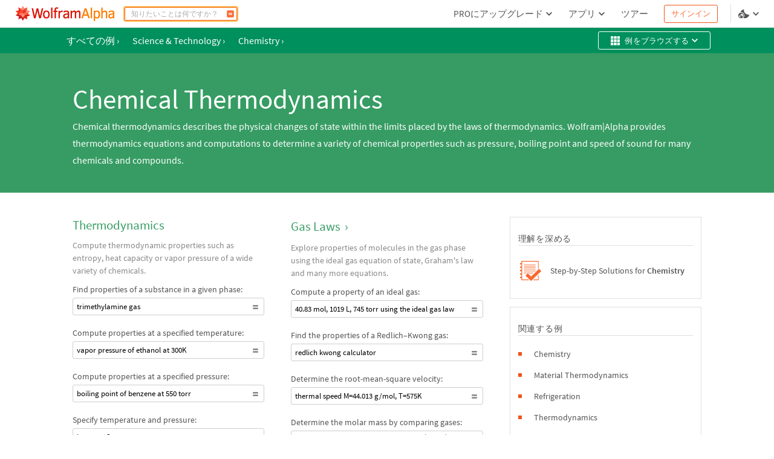

--- FILE ---
content_type: text/html; charset=utf-8
request_url: https://ja.wolframalpha.com/examples/science-and-technology/chemistry/chemical-thermodynamics
body_size: 19219
content:
<!DOCTYPE html><html lang="ja"><head><meta charSet="utf-8" data-next-head=""/><meta name="viewport" content="width=device-width" data-next-head=""/><title data-next-head="">Wolfram|Alpha Examples: Chemical Thermodynamics</title><meta name="description" content="Chemical thermodynamics computations, properties, 3D structures. Specify temp and pressure. Compute with gas laws, the Joback method and the Goff-Gratch equations." data-next-head=""/><meta property="og:url" content="https://ja.wolframalpha.com" data-next-head=""/><meta property="og:type" content="website" data-next-head=""/><meta property="og:title" content="Wolfram|Alpha Examples: Chemical Thermodynamics" data-next-head=""/><meta property="og:description" content="Chemical thermodynamics computations, properties, 3D structures. Specify temp and pressure. Compute with gas laws, the Joback method and the Goff-Gratch equations." data-next-head=""/><meta property="og:image" content="https://ja.wolframalpha.com/_next/static/images/share_9016222d6b2fadaacc58b484cb3edace.png" data-next-head=""/><meta name="keywords" content="Wolfram Alpha" data-next-head=""/><meta name="twitter:description" content="Chemical thermodynamics computations, properties, 3D structures. Specify temp and pressure. Compute with gas laws, the Joback method and the Goff-Gratch equations." data-next-head=""/><meta name="twitter:title" content="Wolfram|Alpha Examples: Chemical Thermodynamics" data-next-head=""/><meta name="twitter:site" content="@Wolfram_Alpha" data-next-head=""/><meta name="twitter:card" content="summary_large_image" data-next-head=""/><meta name="twitter:image" content="https://ja.wolframalpha.com/_next/static/images/share_9016222d6b2fadaacc58b484cb3edace.png" data-next-head=""/><meta name="apple-itunes-app" content="app-id=548861535" data-next-head=""/><link rel="shortcut icon" href="/_next/static/images/favicon_b48d893b991ff67016124a4d51822e63.ico" data-next-head=""/><meta name="bingbot" content="nocache"/><link data-next-font="size-adjust" rel="preconnect" href="/" crossorigin="anonymous"/><link rel="preload" href="/_next/static/css/b86fd688f650caa5.css" as="style"/><link rel="preload" href="/_next/static/css/3e5e2c10614026a5.css" as="style"/><link rel="stylesheet" href="/_next/static/css/b86fd688f650caa5.css" data-n-g=""/><link rel="stylesheet" href="/_next/static/css/3e5e2c10614026a5.css" data-n-p=""/><noscript data-n-css=""></noscript><script defer="" noModule="" src="/_next/static/chunks/polyfills-42372ed130431b0a.js"></script><script src="/_next/static/chunks/webpack-5525e29d0e45f811.js" defer=""></script><script src="/_next/static/chunks/framework-7e404342b933869f.js" defer=""></script><script src="/_next/static/chunks/main-9c7afc91105fe70f.js" defer=""></script><script src="/_next/static/chunks/pages/_app-fe9c996e08b8c6e8.js" defer=""></script><script src="/_next/static/chunks/9afd5809-be4fc7569a453d09.js" defer=""></script><script src="/_next/static/chunks/275-c6462c43c8fa56a7.js" defer=""></script><script src="/_next/static/chunks/2646-49bcd664b1d0426d.js" defer=""></script><script src="/_next/static/chunks/pages/examples/%5B...params%5D-1f9eb5ab18f284a0.js" defer=""></script><script src="/_next/static/eubBnzUTz0FPOaivqPb3b/_buildManifest.js" defer=""></script><script src="/_next/static/eubBnzUTz0FPOaivqPb3b/_ssgManifest.js" defer=""></script><style data-styled="" data-styled-version="6.1.16">.dkQrSc{background:#ffffff;}/*!sc*/
.izcuJI{background:#ffffff;border-color:#dfdfdf;}/*!sc*/
.chmLAc{background:#00905d;}/*!sc*/
.hTByGN{background:#369c63;color:#ffffff;}/*!sc*/
.dIqvVB{background:#ec561a;}/*!sc*/
data-styled.g3[id="sc-925ffb52-0"]{content:"dkQrSc,izcuJI,chmLAc,hTByGN,dIqvVB,"}/*!sc*/
.knypyS{background-color:transparent;color:#cb1000;border-color:#cb1000;}/*!sc*/
.knypyS .mainColor{fill:#cb1000;}/*!sc*/
.knypyS:hover{background-color:transparent;color:#000000;border-color:#000000;}/*!sc*/
.knypyS:hover .mainColor{fill:#000000;}/*!sc*/
.knypyS:active,.knypyS.active{background-color:transparent;color:#000000;border-color:#000000;}/*!sc*/
.knypyS:active .mainColor,.knypyS.active .mainColor{fill:#000000;}/*!sc*/
.knypyS.disabled,.knypyS[disabled],.knypyS:disabled{opacity:0.5;pointer-events:none;cursor:pointer;}/*!sc*/
.cEJEHO{background-color:transparent;color:#ffffff;border-color:#ffffff;}/*!sc*/
.cEJEHO .mainColor{fill:#ffffff;}/*!sc*/
.cEJEHO:hover{background-color:transparent;color:#ffffff;border-color:#ffffff;}/*!sc*/
.cEJEHO:hover .mainColor{fill:#ffffff;}/*!sc*/
.cEJEHO:active,.cEJEHO.active{background-color:transparent;color:#ffffff;border-color:#ffffff;}/*!sc*/
.cEJEHO:active .mainColor,.cEJEHO.active .mainColor{fill:#ffffff;}/*!sc*/
.cEJEHO.disabled,.cEJEHO[disabled],.cEJEHO:disabled{opacity:0.5;pointer-events:none;cursor:pointer;}/*!sc*/
.fjxjHA{background-color:transparent;color:#ffffff;border-color:#ffffff;}/*!sc*/
.fjxjHA .mainColor{fill:#ffffff;}/*!sc*/
.fjxjHA:hover{background-color:#ffffff;color:#00905d;border-color:#00905d;}/*!sc*/
.fjxjHA:hover .mainColor{fill:#00905d;}/*!sc*/
.fjxjHA:active,.fjxjHA.active{background-color:#369c63;color:#ffffff;border-color:#ffffff;}/*!sc*/
.fjxjHA:active .mainColor,.fjxjHA.active .mainColor{fill:#ffffff;}/*!sc*/
.fjxjHA.disabled,.fjxjHA[disabled],.fjxjHA:disabled{opacity:0.5;pointer-events:none;cursor:pointer;}/*!sc*/
.YwwRE{background-color:transparent;color:#000000;border-color:#cecece;}/*!sc*/
.YwwRE .mainColor{fill:#777777;}/*!sc*/
.YwwRE:hover{background-color:transparent;color:#000000;border-color:#00905d;}/*!sc*/
.YwwRE:hover .mainColor{fill:#00905d;}/*!sc*/
.YwwRE:active,.YwwRE.active{background-color:transparent;color:#000000;border-color:#00905d;}/*!sc*/
.YwwRE:active .mainColor,.YwwRE.active .mainColor{fill:#00905d;}/*!sc*/
.YwwRE.disabled,.YwwRE[disabled],.YwwRE:disabled{opacity:0.5;pointer-events:none;cursor:pointer;}/*!sc*/
.jthiBQ{background-color:transparent;color:#369c63;border-color:#369c63;}/*!sc*/
.jthiBQ .mainColor{fill:#369c63;}/*!sc*/
.jthiBQ:hover{background-color:transparent;color:#00905d;border-color:#00905d;}/*!sc*/
.jthiBQ:hover .mainColor{fill:#00905d;}/*!sc*/
.jthiBQ:active,.jthiBQ.active{background-color:transparent;color:#00905d;border-color:#00905d;}/*!sc*/
.jthiBQ:active .mainColor,.jthiBQ.active .mainColor{fill:#00905d;}/*!sc*/
.jthiBQ.disabled,.jthiBQ[disabled],.jthiBQ:disabled{opacity:0.5;pointer-events:none;cursor:pointer;}/*!sc*/
.jtQbbx{background-color:#ffffff;color:#369c63;border-color:#369c63;}/*!sc*/
.jtQbbx .mainColor{fill:#369c63;}/*!sc*/
.jtQbbx:hover{background-color:#369c63;color:#ffffff;border-color:#369c63;}/*!sc*/
.jtQbbx:hover .mainColor{fill:#ffffff;}/*!sc*/
.jtQbbx:active,.jtQbbx.active{background-color:#00905d;color:#ffffff;border-color:#000000;}/*!sc*/
.jtQbbx:active .mainColor,.jtQbbx.active .mainColor{fill:#ffffff;}/*!sc*/
.jtQbbx.disabled,.jtQbbx[disabled],.jtQbbx:disabled{opacity:0.5;pointer-events:none;cursor:pointer;}/*!sc*/
.fUmBxC{background-color:transparent;color:#535353;border-color:#535353;}/*!sc*/
.fUmBxC .mainColor{fill:#f96932;}/*!sc*/
.fUmBxC:hover{background-color:transparent;color:#ec561a;border-color:#ec561a;}/*!sc*/
.fUmBxC:hover .mainColor{fill:#ec561a;}/*!sc*/
.fUmBxC:active,.fUmBxC.active{background-color:transparent;color:#cb1000;border-color:#cb1000;}/*!sc*/
.fUmBxC:active .mainColor,.fUmBxC.active .mainColor{fill:#cb1000;}/*!sc*/
.fUmBxC.disabled,.fUmBxC[disabled],.fUmBxC:disabled{opacity:0.5;pointer-events:none;cursor:pointer;}/*!sc*/
.jSOlDG{background-color:transparent;color:#777777;border-color:#ffffff;}/*!sc*/
.jSOlDG .mainColor{fill:#ffffff;}/*!sc*/
.jSOlDG .alternateColor{fill:#777777;}/*!sc*/
.jSOlDG:hover{background-color:transparent;color:#ec561a;border-color:#ffffff;}/*!sc*/
.jSOlDG:hover .mainColor{fill:#ffffff;}/*!sc*/
.jSOlDG:hover .alternateColor{fill:#ec561a;}/*!sc*/
.jSOlDG:active,.jSOlDG.active{background-color:transparent;color:#cb1000;border-color:#cb1000;}/*!sc*/
.jSOlDG:active .mainColor,.jSOlDG.active .mainColor{fill:#cb1000;}/*!sc*/
.jSOlDG:active .alternateColor,.jSOlDG.active .alternateColor{fill:#cb1000;}/*!sc*/
.jSOlDG.disabled,.jSOlDG[disabled],.jSOlDG:disabled{opacity:0.5;pointer-events:none;cursor:pointer;}/*!sc*/
data-styled.g10[id="sc-8848da46-2"]{content:"knypyS,cEJEHO,fjxjHA,YwwRE,jthiBQ,jtQbbx,fUmBxC,jSOlDG,"}/*!sc*/
.dlBpAe{font-weight:bold;}/*!sc*/
data-styled.g58[id="sc-3bbf6f50-3"]{content:"dlBpAe,"}/*!sc*/
.iQbtxp{height:0;width:0;}/*!sc*/
data-styled.g62[id="sc-78826ae-0"]{content:"iQbtxp,"}/*!sc*/
.jBzVlQ{width:100%;height:46px;font-size:14px;position:relative;z-index:1100;font-family:'Source Sans Pro','Noto Sans JP','Source Han Sans JP',Arial,Helvetica,sans-serif;}/*!sc*/
data-styled.g117[id="sc-23deba95-0"]{content:"jBzVlQ,"}/*!sc*/
.dvDnWZ{width:100%;height:100%;display:flex;align-items:center;padding:0 11px 0 20px;box-sizing:border-box;position:relative;border-bottom-width:1px;border-bottom-style:solid;}/*!sc*/
data-styled.g118[id="sc-23deba95-1"]{content:"dvDnWZ,"}/*!sc*/
.hZsUxz{vertical-align:text-top;display:flex;align-items:center;list-style:none;margin:0;padding:0;}/*!sc*/
data-styled.g120[id="sc-9ade8b7e-0"]{content:"hZsUxz,"}/*!sc*/
.hJaIsm{padding:0;margin:0 4px;height:14px;width:14px;}/*!sc*/
.hJaIsm:first-child{margin-left:0;}/*!sc*/
.hJaIsm:last-child{margin-right:0;}/*!sc*/
data-styled.g121[id="sc-9ade8b7e-1"]{content:"hJaIsm,"}/*!sc*/
.hDMWmj{display:flex;align-items:center;margin:0 4px 0 0;line-height:1.33;}/*!sc*/
.hDMWmj:not(:last-child):after{content:'';display:block;height:11px;width:1px;background:#777777;margin-left:4px;}/*!sc*/
.euBmJJ{display:flex;align-items:center;margin:0 4px 0 0;line-height:1.33;}/*!sc*/
data-styled.g122[id="sc-f328ba4c-0"]{content:"hDMWmj,euBmJJ,"}/*!sc*/
.eVJazz{display:flex;align-items:center;padding:3px;margin:3px 0;border:0;}/*!sc*/
data-styled.g123[id="sc-f328ba4c-1"]{content:"eVJazz,"}/*!sc*/
.cIQtUC{padding:4px;white-space:nowrap;color:#777777;}/*!sc*/
data-styled.g124[id="sc-105e6ee4-0"]{content:"cIQtUC,"}/*!sc*/
.bDydWV{margin-right:2px;}/*!sc*/
data-styled.g125[id="sc-105e6ee4-1"]{content:"bDydWV,"}/*!sc*/
.xKbby{width:112px;height:25px;margin-right:5px;}/*!sc*/
.xKbby .sc-70463ee1-0{fill:#777777;}/*!sc*/
.xKbby .sc-70463ee1-1{fill:#cb1000;}/*!sc*/
data-styled.g128[id="sc-2983807f-0"]{content:"xKbby,"}/*!sc*/
.eNWQjS{font-family:'Source Sans Pro','Noto Sans JP','Source Han Sans JP',Arial,Helvetica,sans-serif;padding:0;margin:0;list-style:none;display:flex;align-items:center;margin-bottom:5px;font-size:11px;font-weight:600;}/*!sc*/
.coVstM{font-family:'Source Sans Pro','Noto Sans JP','Source Han Sans JP',Arial,Helvetica,sans-serif;padding:0;margin:0;list-style:none;display:flex;align-items:center;margin-bottom:5px;font-size:11px;font-weight:400;}/*!sc*/
.fuvDej{font-family:'Source Sans Pro','Noto Sans JP','Source Han Sans JP',Arial,Helvetica,sans-serif;padding:0;margin:0;list-style:none;display:flex;align-items:center;margin-top:0;font-size:11px;font-weight:600;}/*!sc*/
data-styled.g129[id="sc-57bc466-0"]{content:"eNWQjS,coVstM,fuvDej,"}/*!sc*/
.cseuSb{width:100%;display:flex;flex-direction:column;align-items:center;justify-content:center;z-index:2;padding:30px 0;}/*!sc*/
data-styled.g130[id="sc-a94ac160-0"]{content:"cseuSb,"}/*!sc*/
.bNfAze{position:fixed;height:100%;width:100%;z-index:999999;}/*!sc*/
data-styled.g136[id="sc-44170fc1-0"]{content:"bNfAze,"}/*!sc*/
.efAOrn{display:flex;flex-direction:column;align-items:center;position:absolute;top:19%;left:0;right:0;}/*!sc*/
@media (max-width:610px){.efAOrn{margin:0 20px;}}/*!sc*/
data-styled.g137[id="sc-44170fc1-1"]{content:"efAOrn,"}/*!sc*/
.dhytKX{max-width:450px;}/*!sc*/
@media (max-width:610px){.dhytKX{max-width:100%;}}/*!sc*/
data-styled.g138[id="sc-44170fc1-2"]{content:"dhytKX,"}/*!sc*/
.cLliqL{font-family:WebRoboto,"Hiragino Kaku Gothic ProN","ヒラギノ角ゴ ProN",Meiryo,メイリオ,Arial,Helvetica,sans-serif;font-size:21px;font-weight:400;color:#535353;font-size:21px;line-height:1.4;text-align:center;margin-top:40px;}/*!sc*/
data-styled.g139[id="sc-44170fc1-3"]{content:"cLliqL,"}/*!sc*/
.fVTCoR{color:#535353;font-family:WebRoboto,"Hiragino Kaku Gothic ProN","ヒラギノ角ゴ ProN",Meiryo,メイリオ,Arial,Helvetica,sans-serif;font-size:21px;font-weight:400;font-size:14px;display:flex;flex-wrap:wrap;justify-content:center;line-height:1.6;margin-top:15px;max-width:510px;min-width:300px;}/*!sc*/
@media (max-width:610px){.fVTCoR{display:inline;text-align:center;}}/*!sc*/
data-styled.g140[id="sc-44170fc1-4"]{content:"fVTCoR,"}/*!sc*/
.gpoEcO{margin-left:0;}/*!sc*/
@media (max-width:610px){.gpoEcO{margin-left:3px;}}/*!sc*/
data-styled.g141[id="sc-44170fc1-5"]{content:"gpoEcO,"}/*!sc*/
.mIiVQ{font-family:WebRoboto,"Hiragino Kaku Gothic ProN","ヒラギノ角ゴ ProN",Meiryo,メイリオ,Arial,Helvetica,sans-serif;border:none;padding:0;margin-left:3px;vertical-align:baseline;text-decoration:none;}/*!sc*/
data-styled.g142[id="sc-44170fc1-6"]{content:"mIiVQ,"}/*!sc*/
body,html{margin:0;padding:0;border:0;font:inherit;vertical-align:baseline;box-sizing:border-box;background:#ffffff;}/*!sc*/
data-styled.g143[id="sc-global-bdPnFi1"]{content:"sc-global-bdPnFi1,"}/*!sc*/
.cVmlhh{flex:1 1 auto;position:relative;line-break:strict;word-break:auto-phrase;}/*!sc*/
data-styled.g144[id="sc-512be0bd-0"]{content:"cVmlhh,"}/*!sc*/
.hJZHtL{min-height:100vh;display:flex;flex-direction:column;}/*!sc*/
data-styled.g146[id="sc-a09da93a-0"]{content:"hJZHtL,"}/*!sc*/
.fzAa-DW{fill:#DD1100;}/*!sc*/
.gIMQVA{fill:#ff7e00;}/*!sc*/
.eMjUYG{fill:#F16850;}/*!sc*/
.hXVgLN{fill:#FD694F;}/*!sc*/
.kiRlNv{fill:#FF3413;}/*!sc*/
.fIebmN{fill:#DC1D23;}/*!sc*/
.hAEoeM{fill:#FF9281;}/*!sc*/
.iSCaia{fill:#FF8B79;}/*!sc*/
.cbFUXG{fill:#EF5240;}/*!sc*/
.dDRBUb{fill:#FF482C;}/*!sc*/
.iDXqnS{fill:#EC2101;}/*!sc*/
.bKIhSW{fill:#D21C22;}/*!sc*/
.kITByw{fill:#C90901;}/*!sc*/
.eUvDqI{fill:#B6171E;}/*!sc*/
.geFBoT{fill:#B4151B;}/*!sc*/
.hikMfb{fill:#e63320;}/*!sc*/
.gPmOeG{fill:#FF4527;}/*!sc*/
.gcjsWO{fill:#FD684D;}/*!sc*/
.cVzrIl{fill:#FD745C;}/*!sc*/
data-styled.g156[id="sc-60787299-0"]{content:"fzAa-DW,gIMQVA,eMjUYG,hXVgLN,kiRlNv,fIebmN,hAEoeM,iSCaia,cbFUXG,dDRBUb,iDXqnS,bKIhSW,kITByw,eUvDqI,geFBoT,hikMfb,gPmOeG,gcjsWO,cVzrIl,"}/*!sc*/
.jyYzsY{margin:0 10px 0 0;padding:0;}/*!sc*/
data-styled.g157[id="sc-e8d6c2a6-0"]{content:"jyYzsY,"}/*!sc*/
.etrcyQ{border:none;}/*!sc*/
data-styled.g158[id="sc-e8d6c2a6-1"]{content:"etrcyQ,"}/*!sc*/
.IOkrT{width:166px;height:25px;}/*!sc*/
data-styled.g159[id="sc-e8d6c2a6-2"]{content:"IOkrT,"}/*!sc*/
.MlSpf{pointer-events:none;width:20px;height:20px;}/*!sc*/
data-styled.g720[id="sc-2acf61f2-0"]{content:"MlSpf,"}/*!sc*/
.cwIbsU{margin-right:auto;margin-left:8px;}/*!sc*/
data-styled.g722[id="sc-2acf61f2-2"]{content:"cwIbsU,"}/*!sc*/
.jeRzvj{width:15px;height:15px;}/*!sc*/
data-styled.g724[id="sc-2acf61f2-4"]{content:"jeRzvj,"}/*!sc*/
.faiEQT{height:30px;padding:1px 15px 1px 20px;display:flex;justify-content:space-between;font-family:WebRoboto,"Hiragino Kaku Gothic ProN","ヒラギノ角ゴ ProN",Meiryo,メイリオ,Arial,Helvetica,sans-serif;font-size:13px;line-height:15px;letter-spacing:0.2px;width:100%;margin:5px 0;border-radius:3px;align-items:center;}/*!sc*/
data-styled.g725[id="sc-2acf61f2-5"]{content:"faiEQT,"}/*!sc*/
.kdKowm{z-index:100;align-self:center;}/*!sc*/
data-styled.g726[id="sc-irjSKf"]{content:"kdKowm,"}/*!sc*/
.kedyAQ{display:inline-flex;padding:1px 5px;border-radius:3px;align-items:center;border:none;font-size:16px;font-family:'Source Sans Pro','Noto Sans JP','Source Han Sans JP',Arial,Helvetica,sans-serif;line-height:22px;}/*!sc*/
.kedyAQ:hover{opacity:0.7;}/*!sc*/
data-styled.g727[id="sc-ce7bb428-0"]{content:"kedyAQ,"}/*!sc*/
.OouBN{margin:5px 30px 5px 0;display:flex;}/*!sc*/
data-styled.g728[id="sc-ce7bb428-1"]{content:"OouBN,"}/*!sc*/
.kqycnb{margin-right:12px;margin-left:3px;}/*!sc*/
data-styled.g731[id="sc-ce7bb428-4"]{content:"kqycnb,"}/*!sc*/
.SBmu{max-width:1100px;width:100%;position:relative;margin:0 auto;font-family:'Source Sans Pro','Noto Sans JP','Source Han Sans JP',Arial,Helvetica,sans-serif;padding:0 30px;}/*!sc*/
data-styled.g733[id="sc-55e0a3c5-0"]{content:"SBmu,"}/*!sc*/
.qArsW{width:100%;display:flex;justify-content:space-between;min-height:42px;padding:0 15px;}/*!sc*/
data-styled.g734[id="sc-44293162-0"]{content:"qArsW,"}/*!sc*/
.kfPdLf{display:flex;flex-direction:column;font-family:inherit;}/*!sc*/
data-styled.g736[id="sc-8346c217-0"]{content:"kfPdLf,"}/*!sc*/
.bEDrCi{font-size:45px;line-height:52px;padding-bottom:5px;margin-top:50px;}/*!sc*/
data-styled.g737[id="sc-kTgNvW"]{content:"bEDrCi,"}/*!sc*/
.GhOBf{font-size:16px;line-height:28px;margin-bottom:40px;}/*!sc*/
data-styled.g738[id="sc-8346c217-1"]{content:"GhOBf,"}/*!sc*/
.dvZdph{height:16px;width:16px;margin-left:auto;flex-shrink:0;}/*!sc*/
data-styled.g742[id="sc-115f8da8-1"]{content:"dvZdph,"}/*!sc*/
.dtcshm{display:flex;flex-direction:row;margin-bottom:10px;flex-direction:row-reverse;}/*!sc*/
data-styled.g744[id="sc-115f8da8-3"]{content:"dtcshm,"}/*!sc*/
.bVuVFs{padding:2px 6px;display:flex;align-items:center;border-radius:3px;min-width:100%;font-family:'Source Sans Pro','Noto Sans JP','Source Han Sans JP',Arial,Helvetica,sans-serif;font-size:13px;white-space:normal;text-align:left;min-height:29px;margin-top:3px;line-height:normal;}/*!sc*/
data-styled.g746[id="sc-115f8da8-5"]{content:"bVuVFs,"}/*!sc*/
.fetcIL{font-family:inherit;font-size:21px;display:flex;white-space:normal;text-align:left;color:#369c63;}/*!sc*/
.fetcIL path{fill:#369c63;}/*!sc*/
data-styled.g748[id="sc-aa09cf52-1"]{content:"fetcIL,"}/*!sc*/
.gTYFQC{display:inline-flex;border-radius:3px;align-items:center;height:29px;margin-bottom:50px;font-family:'Source Sans Pro','Noto Sans JP','Source Han Sans JP',Arial,Helvetica,sans-serif;font-size:13px;padding:8px 9px;}/*!sc*/
data-styled.g749[id="sc-aa09cf52-2"]{content:"gTYFQC,"}/*!sc*/
.emWEyB{margin-left:7px;}/*!sc*/
data-styled.g750[id="sc-aa09cf52-3"]{content:"emWEyB,"}/*!sc*/
.ffnwYe{padding:2px 0;font-size:21px;white-space:normal;text-align:left;border:none;}/*!sc*/
.ffnwYe svg{margin-right:6px;width:30px;height:30px;}/*!sc*/
data-styled.g751[id="sc-aa09cf52-4"]{content:"ffnwYe,"}/*!sc*/
.cfdwyP{width:100%;margin-bottom:30px;}/*!sc*/
.cfdwyP:not(:last-child){border-bottom:1px solid #dfdfdf;}/*!sc*/
data-styled.g752[id="sc-aa09cf52-5"]{content:"cfdwyP,"}/*!sc*/
.eYftuA{color:#888888;font-family:inherit;font-size:14px;line-height:1.5;margin-top:10px;}/*!sc*/
data-styled.g753[id="sc-aa09cf52-6"]{content:"eYftuA,"}/*!sc*/
.kutIwL{color:#535353;margin-bottom:0;margin-top:10px;}/*!sc*/
data-styled.g754[id="sc-aa09cf52-7"]{content:"kutIwL,"}/*!sc*/
.fYXeSR{margin-bottom:19px;}/*!sc*/
data-styled.g755[id="sc-aa09cf52-8"]{content:"fYXeSR,"}/*!sc*/
.evYhe{display:flex;flex-direction:row;justify-content:space-evenly;}/*!sc*/
data-styled.g756[id="sc-18afb87a-0"]{content:"evYhe,"}/*!sc*/
.gWbvWI{margin-bottom:32px;}/*!sc*/
data-styled.g757[id="sc-18afb87a-1"]{content:"gWbvWI,"}/*!sc*/
.ijIwZh{color:#535353;border:1px solid #dfdfdf;padding:25px 13px;font-size:14px;margin-bottom:13px;}/*!sc*/
data-styled.g758[id="sc-18afb87a-2"]{content:"ijIwZh,"}/*!sc*/
.dwhEyu{border-bottom:1px solid #dfdfdf;line-height:21px;margin-bottom:20px;letter-spacing:0.75px;}/*!sc*/
data-styled.g759[id="sc-18afb87a-3"]{content:"dwhEyu,"}/*!sc*/
.dlnhfJ{width:6px;height:6px;margin:auto 15px auto 0;flex-shrink:0;}/*!sc*/
data-styled.g760[id="sc-18afb87a-4"]{content:"dlnhfJ,"}/*!sc*/
.kNPbfy{list-style:none;display:flex;margin-bottom:15px;}/*!sc*/
data-styled.g761[id="sc-18afb87a-5"]{content:"kNPbfy,"}/*!sc*/
.hhznCZ{border:none;max-width:100%;white-space:normal;text-align:left;padding:1px 5px;padding-left:0;display:flex;align-items:center;}/*!sc*/
.hhznCZ:not(:last-child){margin-bottom:25px;}/*!sc*/
.hhznCZ .sc-8848da46-1{height:40px;width:40px;margin-right:13px;flex-shrink:0;}/*!sc*/
data-styled.g762[id="sc-18afb87a-6"]{content:"hhznCZ,"}/*!sc*/
.fqpIPE{display:flex;flex-direction:column;margin-top:40px;width:calc(100% / 3);}/*!sc*/
.fqpIPE:not(:last-child){margin-right:44px;}/*!sc*/
data-styled.g763[id="sc-buGIZP"]{content:"fqpIPE,"}/*!sc*/
.kHokUx{display:inline-flex;padding:1px 5px;border-radius:3px;align-items:center;white-space:normal;text-align:left;border:none;}/*!sc*/
data-styled.g764[id="sc-18afb87a-7"]{content:"kHokUx,"}/*!sc*/
.gtPYch{border-bottom:1px solid #dfdfdf;}/*!sc*/
data-styled.g765[id="sc-edb582bd-0"]{content:"gtPYch,"}/*!sc*/
</style></head><body><script>window.ENV_DATA = {"serviceEnv":{"iPhoneAppStore":"https://apps.apple.com/us/app/wolfram-alpha/id548861535","androidAppStore":"https://play.google.com/store/apps/details?id=com.wolfram.android.alpha","openCodeBlog":"https://blog.wolfram.com/2016/12/12/launching-wolframalpha-open-code/","dataRepo":"https://datarepository.wolframcloud.com/","wolframCommunityDiscussion":"https://community.wolfram.com/content?curTag=wolfram%20alpha","pricingWarningInfoTime":"1718460000000,1718546400000","pricingWarningShowTime":"1718427600000,1718600399000"},"base":"https://www.wolframalpha.com","baseJA":"https://ja.wolframalpha.com","baseDE":"https://de.wolframalpha.com","baseES":"https://es.wolframalpha.com","baseFR":"https://fr.wolframalpha.com","baseKO":"https://ko.wolframalpha.com","basePT":"https://pt.wolframalpha.com","baseRU":"https://ru.wolframalpha.com","baseTW":"https://tw.wolframalpha.com","baseZH":"https://zh.wolframalpha.com","wolfram":"https://www.wolfram.com","wolframLanguage":"https://www.wolfram.com/language","wolframLanguageES":"https://www.wolfram.com/language/index.php.es","wolframLanguageJA":"https://www.wolfram.com/language/index.php.ja","wolframMathematica":"https://www.wolfram.com/mathematica","wolframMathematicaES":"https://www.wolfram.com/mathematica/index.php.es","wolframMathematicaJA":"https://www.wolfram.com/mathematica/index.php.ja","product":"https://products.wolframalpha.com","developer":"https://developer.wolframalpha.com","account":"https://account.wolfram.com","billing":"https://billing.wolfram.com","blog":"https://blog.wolfram.com","community":"https://community.wolfram.com","connect":"https://www.wolfram.com/connect/","youtube":"https://www.youtube.com/user/WolframAlpha","company":"https://company.wolfram.com","reference":"https://reference.wolfram.com","wolframScience":"https://www.wolframscience.com/","demonstration":"https://demonstrations.wolfram.com","mathworld":"https://mathworld.wolfram.com","functions":"http://functions.wolfram.com/","walTracking":"//wal.wolfram.com","notebookApi":"https://www.open.wolframcloud.com/opencloud/files","pricing":"/pro/pricing/","pricingStudent":"/pro/pricing/students/","pricingEducator":"/pro/pricing/educators/","privacy":"https://www.wolfram.com/legal/privacy/wolfram/index.html","privacyJA":"https://www.wolfram.com/legal/privacy/wolfram/index.ja.html","geoIpApi":"/n/v1/api/geoIp","results":"/gateway","webSocketProtocol":"wss://","fetcherDomain":"gateway.wolframalpha.com","enableMathMode":true,"disableUploads":false,"randomizerApi":"/n/v1/api/randomizer","autocompleteApi":"/n/v1/api/autocomplete","sampleDataApi":"/n/v1/api/samplefiles","sourcerApi":"/n/v1/api/sourcer","cdn":"https://www.wolframcdn.com","logconfig":"production","feedbackApi":"/n/v1/api/feedback","supportApi":"/input/sendFormData.jsp","uploadExamples":"https://www.wolframalpha.com/input/pro/uploadexamples/","pressCenter":"https://company.wolfram.com/press-center/wolframalpha/","stephenWritings":"https://writings.stephenwolfram.com/category/wolfram-alpha/","captchaApi":"/n/v1/api/captcha","displayDebuggingInfo":"off","userApi":"/users","authApi":"https://gateway.wolframalpha.com/auth","fileApi":"https://files.wolframalpha.com","contact":"/contact-us","downloads":"/downloads","samplefiles":"/n/v1/api/samplefiles/filedownload","temporaryFileApi":"/api/v1/fileinput/data","queryHistoryLimit":"20","inputCharLimit":200,"firefoxExtension":"https://addons.mozilla.org/firefox/downloads/file/3569991/wolframalpha_search_engine-1.0.2-an+fx.xpi","edgeExtension":"https://microsoftedge.microsoft.com/addons/detail/wolframalpha-official/gnehniboaligpegecmikojohlpngkobh","chromeExtension":"https://chrome.google.com/webstore/detail/wolframalpha-official/icncamkooinmbehmkeilcccmoljfkdhp","w3MathML":"https://www.w3.org/Math/","continuedFractionReference":"https://reference.wolfram.com/language/ref/ContinuedFraction.html","piReference":"https://reference.wolfram.com/language/ref/Pi.html","interpreterReference":"https://reference.wolfram.com/language/ref/Interpreter.html","developerApps":"/portal/myapps","developerWidgets":"/portal/mywidgets","service":"r-core","calculatorBottomDerivative":"https://reference.wolfram.com/language/ref/D.html","fakeUploadDelay":1500,"wolframSolutions":"https://www.wolframsolutions.com","devPortalApi":"/n/v1/api/devportal","notebook":"https://www.wolfram.com/wolfram-alpha-notebook-edition","notebookES":"https://www.wolfram.com/wolfram-alpha-notebook-edition/index.php.es","cookieDomain":".wolframalpha.com","createAuthCookies":false,"authCookieAppend":"","examplesApi":"/n/v1/api/examples","secureCookie":true,"nksBlogPost":"https://blog.wolfram.com/2009/05/14/7-years-of-nksand-its-first-killer-app/","sw":"https://www.stephenwolfram.com/","disableLanguages":[],"partialTranslate":false,"oauth":"gateway","ads":["BTSBanner"],"adrollAdvId":"YK5YAN4TMJFF5ER2Q5CWAP","adrollPixId":"XO5UPJF2XBFPZFSQFDAIIA"};window.IS_TOUCH = false;</script><script>window.onerror = function() {
                    var script = document.createElement('script');
                    script.setAttribute('type', 'text/javascript');
                    script.setAttribute('src', '/_next/static/chunks/explorerWarning.js');
                    document.head.appendChild(script);
                    }</script><div id="__next"><div><div class="sc-a09da93a-0 hJZHtL"><noscript class="sc-44170fc1-0 bNfAze sc-925ffb52-0 dkQrSc"><div class="sc-44170fc1-1 efAOrn"><img src="/_next/static/images/running-man_d23cee5b24bc562c49a0355e9408ad8c.png" alt="no-js-running-man-logo" class="sc-44170fc1-2 dhytKX"/><span class="sc-44170fc1-3 cLliqL">Wolfram|Alphaをご利用になるためにはJavaScriptが必要です．</span><div class="sc-44170fc1-4 fVTCoR">JavaScriptを有効にする方法は<a href="https://enable-javascript.com/" target="_blank" class="_RLFy _YmIw sc-8848da46-2 sc-8848da46-3 knypyS sc-44170fc1-6 mIiVQ"><span class="sc-8848da46-0 iMbPOE">こちらで</span></a>ご覧ください．<span class="sc-44170fc1-5 gpoEcO">有効にした後はこのページを更新してWolfram|Alphaをご利用ください．</span></div></div></noscript><header class="sc-23deba95-0 jBzVlQ"><nav borderColor="#dfdfdf" class="sc-23deba95-1 dvDnWZ sc-925ffb52-0 izcuJI"><h1 class="sc-e8d6c2a6-0 jyYzsY"><a href="https://ja.wolframalpha.com" class="_RLFy _YmIw sc-8848da46-2 sc-8848da46-3 sc-e8d6c2a6-1 etrcyQ"><svg class="sc-e8d6c2a6-2 IOkrT" viewBox="0 0 295 45" fill="none"><path d="M81.702 6.885h-4.27l-5.275 22.848-5.299-22.654-.046-.194h-4.738L56.822 29.55 51.638 6.885h-4.34l6.886 29.402.046.194h4.898l5.264-22.471 5.207 22.277.034.194h4.99l6.999-29.288.08-.308zm9.431 6.417c-3.174 0-5.64 1.005-7.342 2.992-1.69 1.975-2.546 4.99-2.546 8.974 0 3.985.856 6.897 2.535 8.872 1.69 1.987 4.168 2.992 7.353 2.992 3.186 0 5.652-1.017 7.32-3.026 1.655-1.998 2.5-4.978 2.5-8.838 0-3.86-.834-6.908-2.49-8.917-1.666-2.021-4.132-3.037-7.33-3.037v-.012zm4.225 18.223c-.925 1.313-2.306 1.953-4.225 1.953-2.01 0-3.425-.651-4.328-1.976-.901-1.335-1.358-3.448-1.358-6.257 0-2.808.48-5.07 1.415-6.382.915-1.29 2.353-1.953 4.282-1.953 1.93 0 3.266.64 4.214 1.941.947 1.313 1.427 3.46 1.427 6.394 0 2.935-.468 4.944-1.404 6.269l-.023.011zm13.725-26.844h-4.065v31.8h4.065V4.68zm17.572.183c-1.278-.56-2.728-.845-4.327-.845-2.569 0-4.396.662-5.424 1.976-1.027 1.29-1.541 3.322-1.541 6.028v1.896h-3.209v3.516h3.209v19.023h4.065V17.447h4.852V13.93h-4.852v-1.895c0-1.759.217-2.946.662-3.517.422-.56 1.199-.845 2.329-.845.468 0 .994.08 1.587.228a6.877 6.877 0 011.462.526l.251.137 1.131-3.597-.206-.091.011-.012zm11.076 8.724a6.395 6.395 0 00-3.814 1.233 25.137 25.137 0 00-2.774 2.329v-3.231h-4.065v22.55h4.065V21.078c1.267-1.268 2.387-2.147 3.334-2.626a6.622 6.622 0 012.98-.72c.685 0 1.211.08 1.565.229l.273.114.88-3.94-.16-.09c-.571-.309-1.347-.469-2.284-.469v.012zm19.023 1.495c-1.404-1.187-3.722-1.78-6.908-1.78-2.055 0-3.802.33-5.195 1.004-1.404.674-2.477 1.655-3.163 2.911l-.114.206 3.346 2.055.125-.217c.331-.57.879-1.107 1.644-1.598.754-.491 1.862-.742 3.277-.742 1.599 0 2.855.296 3.757.89.856.571 1.302 1.667 1.302 3.266v.845l-5.161.468c-2.147.251-3.802.685-4.944 1.279-1.154.605-2.044 1.427-2.661 2.466-.605 1.04-.913 2.352-.913 3.905 0 2.055.593 3.768 1.758 5.092 1.176 1.336 2.854 2.01 5.001 2.01 1.45 0 2.775-.331 3.928-.993a20.156 20.156 0 002.992-2.124v2.466h4.064V21.261c0-2.89-.719-4.967-2.123-6.155l-.012-.023zm-7.753 18.315c-1.233 0-2.169-.274-2.774-.8-.594-.525-.891-1.415-.891-2.648 0-1.313.445-2.284 1.359-2.97.925-.696 2.58-1.14 4.898-1.346l3.232-.309v4.99c-.434.343-.868.697-1.313 1.05-.469.377-.959.708-1.462 1.005a9.923 9.923 0 01-1.53.742 4.166 4.166 0 01-1.519.286zm42.921-16.625c-.388-1.119-1.016-1.986-1.861-2.58-.845-.594-1.975-.89-3.345-.89a7.043 7.043 0 00-4.077 1.278c-1.084.754-2.158 1.69-3.197 2.774-.331-1.324-.913-2.329-1.747-2.968-.925-.72-2.158-1.085-3.677-1.085-1.37 0-2.683.411-3.882 1.222a18.079 18.079 0 00-2.786 2.318V13.93h-4.065v22.55h4.065V20.759c1.108-1.107 2.169-1.975 3.174-2.569.994-.594 1.873-.902 2.603-.902.788 0 1.371.137 1.725.4.354.262.605.742.765 1.404.16.708.24 2.101.24 4.145V36.47h4.064V20.747c1.405-1.313 2.558-2.238 3.415-2.73.856-.49 1.644-.741 2.317-.741.8 0 1.393.125 1.759.365.365.24.616.674.765 1.313.16.674.24 2.112.24 4.27v13.234h4.064V21.5c0-2.055-.194-3.642-.57-4.738l.011.011z" class="sc-60787299-0 fzAa-DW"></path><path d="M210.5 6.885h-5.343L195.143 36.47h4.453l2.454-7.57h11.396l2.501 7.57h4.578l-9.956-29.424-.057-.171-.012.011zm1.576 17.995h-8.701l4.35-13.154 4.351 13.154zm15.231-20.199h-4.065v31.8h4.065V4.68zm15.095 8.621a8.827 8.827 0 00-3.813.845 11.627 11.627 0 00-2.615 1.678V13.93h-4.065v30.6h4.065v-9.59c1.816 1.45 3.779 2.18 5.857 2.18 2.809 0 5.036-1.107 6.646-3.3 1.587-2.17 2.386-5.126 2.386-8.78 0-3.654-.742-6.657-2.215-8.666-1.484-2.044-3.596-3.072-6.257-3.072h.011zm4.271 11.83c0 2.865-.514 4.977-1.507 6.302-1.005 1.324-2.25 1.964-3.802 1.964-1.793 0-3.597-.754-5.379-2.25V19.697a12.25 12.25 0 012.581-1.86c1.005-.549 2.067-.834 3.151-.834 3.335 0 4.967 2.66 4.967 8.118l-.011.011zm19.137-11.83c-1.393 0-2.809.411-4.179 1.222a18.174 18.174 0 00-3.174 2.352V4.68h-4.065v31.8h4.065V20.769a21.84 21.84 0 013.413-2.466c1.177-.674 2.216-1.016 3.084-1.016.868 0 1.519.149 1.941.445.422.286.73.754.914 1.393.194.663.296 2.055.296 4.122v13.234h4.065V21.523c0-2.934-.514-5.058-1.53-6.303-1.028-1.267-2.66-1.907-4.83-1.907v-.01zm25.554 1.781c-1.405-1.187-3.723-1.78-6.908-1.78-2.056 0-3.802.33-5.196 1.004-1.404.674-2.477 1.655-3.162 2.911l-.114.206 3.345 2.055.125-.217c.332-.57.879-1.107 1.644-1.598.754-.491 1.862-.742 3.278-.742 1.598 0 2.855.296 3.756.89.857.571 1.302 1.667 1.302 3.266v.845l-5.161.468c-2.146.251-3.802.685-4.944 1.279-1.153.605-2.044 1.427-2.661 2.466-.604 1.04-.913 2.352-.913 3.905 0 2.055.594 3.768 1.759 5.092 1.175 1.336 2.854 2.01 5 2.01 1.451 0 2.775-.331 3.929-.993a20.15 20.15 0 002.991-2.124v2.466h4.065V21.261c0-2.89-.72-4.967-2.124-6.155l-.011-.023zm-7.753 18.315c-1.233 0-2.17-.274-2.775-.8-.594-.525-.89-1.415-.89-2.648 0-1.313.445-2.284 1.358-2.97.925-.696 2.581-1.14 4.898-1.346l3.232-.309v4.99c-.434.343-.867.697-1.313 1.05a12.25 12.25 0 01-1.462 1.005 9.879 9.879 0 01-1.53.742 4.157 4.157 0 01-1.518.286z" class="sc-60787299-0 gIMQVA"></path><path d="M42.343 28.397l-8.986 1.918.913 8.929-8.415-3.608-4.636 7.753-4.635-7.753-8.416 3.608.914-8.93-8.986-1.917 6.12-6.703-6.12-6.702 8.986-1.918-.914-8.93 8.416 3.609L21.219 0l4.636 7.753 8.415-3.608-.913 8.94 8.986 1.907-6.12 6.702 6.12 6.703z" class="sc-60787299-0 eMjUYG"></path><path d="M21.219 13.542l-4.636-5.79-8.415-3.607 5.013 6.6 8.038 2.797z" class="sc-60787299-0 hXVgLN"></path><path d="M9.082 13.074L.096 14.992l6.12 6.702 7.193-2.614-4.327-6.006z" class="sc-60787299-0 kiRlNv"></path><path d="M13.18 10.744l-5.012-6.6.913 8.93 4.328 6.006-.228-8.336z" class="sc-60787299-0 fIebmN"></path><path d="M25.856 7.753L21.22 0l-4.636 7.753 4.636 5.789 4.636-5.79z" class="sc-60787299-0 hAEoeM"></path><path d="M36.223 21.694l6.12-6.702-8.986-1.918-4.328 6.006 7.194 2.614z" class="sc-60787299-0 iSCaia"></path><path d="M29.03 19.08l4.327-6.006.925-8.93-5.024 6.6-.229 8.336z" class="sc-60787299-0 hXVgLN"></path><path d="M29.258 10.744l5.024-6.6-8.426 3.609-4.636 5.789 8.038-2.798z" class="sc-60787299-0 cbFUXG"></path><path d="M34.236 25.69l8.107 2.707-6.12-6.703-7.194-2.614 5.207 6.61z" class="sc-60787299-0 dDRBUb"></path><path d="M13.41 19.08l-7.194 2.614-6.12 6.703 8.107-2.706 5.206-6.611z" class="sc-60787299-0 iDXqnS"></path><path d="M21.22 34.928v8.46l4.636-7.752.194-7.593-4.83 6.885z" class="sc-60787299-0 bKIhSW"></path><path d="M34.237 25.69l-8.187 2.353 7.308 2.272 8.986-1.918-8.107-2.706z" class="sc-60787299-0 kITByw"></path><path d="M25.855 35.636l8.416 3.608-.914-8.929-7.307-2.272-.195 7.593z" class="sc-60787299-0 iDXqnS"></path><path d="M8.203 25.69L.096 28.398l8.986 1.907 7.308-2.261-8.187-2.352z" class="sc-60787299-0 eUvDqI"></path><path d="M16.39 28.043l.194 7.593 4.636 7.753v-8.461l-4.83-6.885z" class="sc-60787299-0 geFBoT"></path><path d="M9.081 30.303l-.913 8.94 8.415-3.607-.194-7.593-7.308 2.26z" class="sc-60787299-0 bKIhSW"></path><path d="M29.03 19.08l.228-8.336-8.038 2.798v8.107l7.81-2.57z" class="sc-60787299-0 hikMfb"></path><path d="M21.22 13.542l-8.04-2.798.229 8.336 7.81 2.569v-8.107z" class="sc-60787299-0 gPmOeG"></path><path d="M16.39 28.043l4.83 6.885 4.83-6.885-4.83-6.394-4.83 6.394z" class="sc-60787299-0 hAEoeM"></path><path d="M21.22 21.649l4.83 6.394 8.187-2.352-5.207-6.611-7.81 2.569z" class="sc-60787299-0 gcjsWO"></path><path d="M13.41 19.08l-5.207 6.61 8.187 2.353 4.83-6.394-7.81-2.57z" class="sc-60787299-0 cVzrIl"></path></svg></a></h1></nav></header><main class="sc-512be0bd-0 cVmlhh sc-925ffb52-0 dkQrSc"><div class="sc-edb582bd-0 gtPYch"><div class="sc-925ffb52-0 chmLAc"><section responsive="1100" class="sc-55e0a3c5-0 sc-44293162-0 SBmu qArsW"><nav class="sc-ce7bb428-1 OouBN"><a href="/examples" class="_RLFy _YmIw sc-8848da46-2 sc-8848da46-3 cEJEHO sc-ce7bb428-0 kedyAQ">すべての例<span class="sc-ce7bb428-4 kqycnb">›</span></a><a href="/examples/science-and-technology" class="_RLFy _YmIw sc-8848da46-2 sc-8848da46-3 cEJEHO sc-ce7bb428-0 kedyAQ"><span>Science &amp; Technology</span><span class="sc-ce7bb428-4 kqycnb">›</span></a><a href="/examples/science-and-technology/chemistry" class="_RLFy _YmIw sc-8848da46-2 sc-8848da46-3 cEJEHO sc-ce7bb428-0 kedyAQ"><span>Chemistry</span><span class="sc-ce7bb428-4 kqycnb">›</span></a></nav><div responsive="1100" class="sc-925ffb52-0 chmLAc sc-irjSKf kdKowm"><button type="button" tabindex="0" responsive="1100" class="_RLFy _YmIw sc-8848da46-2 sc-8848da46-3 fjxjHA sc-2acf61f2-5 faiEQT"><svg class="sc-2acf61f2-4 jeRzvj sc-8848da46-1 iPkfYx _gHdu" viewBox="0 0 14 14"><path class="mainColor" d="M0 0h4v4H0zm5 0h4v4H5zm5 0h4v4h-4zM0 5h4v4H0zm5 0h4v4H5zm5 0h4v4h-4zM0 10h4v4H0zm5 0h4v4H5zm5 0h4v4h-4z" fill="#FFF" fill-rule="evenodd"></path></svg><span class="sc-2acf61f2-2 cwIbsU">例をブラウズする</span><svg class="sc-2acf61f2-0 MlSpf" viewBox="0 0 24 24"><path class="mainColor" d="M16.59 8.295L12 12.875l-4.59-4.58L6 9.705l6 6 6-6-1.41-1.41z"></path></svg></button></div></section></div><div parent="examplesData" responsive="1100" class="sc-925ffb52-0 hTByGN sc-8346c217-0 kfPdLf" textColor="#ffffff"><section responsive="1100" class="sc-55e0a3c5-0 SBmu"><h1 parent="examplesData" responsive="1100" class="sc-kTgNvW bEDrCi">Chemical Thermodynamics</h1><p class="sc-8346c217-1 GhOBf"><span>Chemical thermodynamics describes the physical changes of state within the limits placed by the laws of thermodynamics. Wolfram|Alpha provides thermodynamics equations and computations to determine a variety of chemical properties such as pressure, boiling point and speed of sound for many chemicals and compounds.</span></p></section></div><section responsive="1100" class="sc-55e0a3c5-0 SBmu"><div class="sc-18afb87a-0 evYhe"><div responsive="1100" class="sc-buGIZP fqpIPE"><section class="sc-aa09cf52-5 cfdwyP"><h3 class="sc-aa09cf52-1 fetcIL"><span>Thermodynamics</span></h3><p class="sc-aa09cf52-6 eYftuA"><span>Compute thermodynamic properties such as entropy, heat capacity or vapor pressure of a wide variety of chemicals.</span></p><section class="sc-aa09cf52-8 fYXeSR"><h4 class="sc-aa09cf52-6 sc-aa09cf52-7 eYftuA kutIwL"><span>Find properties of a substance in a given phase:</span></h4><div class="sc-115f8da8-3 dtcshm"><a href="/input?i=trimethylamine+gas" class="_RLFy _YmIw sc-8848da46-2 sc-8848da46-3 YwwRE sc-115f8da8-5 bVuVFs"><span>trimethylamine gas</span><svg class="sc-115f8da8-1 dvZdph" viewBox="0 0 15 15"><path class="mainColor" d="M4 5h8v2H4V5zm0 4h8v2H4V9z" fill="#F96932"></path></svg></a></div></section><section class="sc-aa09cf52-8 fYXeSR"><h4 class="sc-aa09cf52-6 sc-aa09cf52-7 eYftuA kutIwL"><span>Compute properties at a specified temperature:</span></h4><div class="sc-115f8da8-3 dtcshm"><a href="/input?i=vapor+pressure+of+ethanol+at+300K" class="_RLFy _YmIw sc-8848da46-2 sc-8848da46-3 YwwRE sc-115f8da8-5 bVuVFs"><span>vapor pressure of ethanol at 300K</span><svg class="sc-115f8da8-1 dvZdph" viewBox="0 0 15 15"><path class="mainColor" d="M4 5h8v2H4V5zm0 4h8v2H4V9z" fill="#F96932"></path></svg></a></div></section><section class="sc-aa09cf52-8 fYXeSR"><h4 class="sc-aa09cf52-6 sc-aa09cf52-7 eYftuA kutIwL"><span>Compute properties at a specified pressure:</span></h4><div class="sc-115f8da8-3 dtcshm"><a href="/input?i=boiling+point+of+benzene+at+550+torr" class="_RLFy _YmIw sc-8848da46-2 sc-8848da46-3 YwwRE sc-115f8da8-5 bVuVFs"><span>boiling point of benzene at 550 torr</span><svg class="sc-115f8da8-1 dvZdph" viewBox="0 0 15 15"><path class="mainColor" d="M4 5h8v2H4V5zm0 4h8v2H4V9z" fill="#F96932"></path></svg></a></div></section><section class="sc-aa09cf52-8 fYXeSR"><h4 class="sc-aa09cf52-6 sc-aa09cf52-7 eYftuA kutIwL"><span>Specify temperature and pressure:</span></h4><div class="sc-115f8da8-3 dtcshm"><a href="/input?i=ice+at+-78C%2C+2+atm" class="_RLFy _YmIw sc-8848da46-2 sc-8848da46-3 YwwRE sc-115f8da8-5 bVuVFs"><span>ice at -78C, 2 atm</span><svg class="sc-115f8da8-1 dvZdph" viewBox="0 0 15 15"><path class="mainColor" d="M4 5h8v2H4V5zm0 4h8v2H4V9z" fill="#F96932"></path></svg></a></div></section><section class="sc-aa09cf52-8 fYXeSR"><h4 class="sc-aa09cf52-6 sc-aa09cf52-7 eYftuA kutIwL"><span>Do computations with the Arrhenius equation:</span></h4><div class="sc-115f8da8-3 dtcshm"><a href="/input?i=Arrhenius+equation" class="_RLFy _YmIw sc-8848da46-2 sc-8848da46-3 YwwRE sc-115f8da8-5 bVuVFs"><span>Arrhenius equation</span><svg class="sc-115f8da8-1 dvZdph" viewBox="0 0 15 15"><path class="mainColor" d="M4 5h8v2H4V5zm0 4h8v2H4V9z" fill="#F96932"></path></svg></a></div></section><section class="sc-aa09cf52-8 fYXeSR"><h4 class="sc-aa09cf52-6 sc-aa09cf52-7 eYftuA kutIwL"><span>Calculate heat transfer:</span></h4><div class="sc-115f8da8-3 dtcshm"><a href="/input?i=heat+transfer+equation" class="_RLFy _YmIw sc-8848da46-2 sc-8848da46-3 YwwRE sc-115f8da8-5 bVuVFs"><span>heat transfer equation</span><svg class="sc-115f8da8-1 dvZdph" viewBox="0 0 15 15"><path class="mainColor" d="M4 5h8v2H4V5zm0 4h8v2H4V9z" fill="#F96932"></path></svg></a></div><div class="sc-115f8da8-3 dtcshm"><a href="/input?i=heat+required+to+raise+temperature+from+40C+to+60C" class="_RLFy _YmIw sc-8848da46-2 sc-8848da46-3 YwwRE sc-115f8da8-5 bVuVFs"><span>heat required to raise temperature from 40C to 60C</span><svg class="sc-115f8da8-1 dvZdph" viewBox="0 0 15 15"><path class="mainColor" d="M4 5h8v2H4V5zm0 4h8v2H4V9z" fill="#F96932"></path></svg></a></div></section></section><section class="sc-aa09cf52-5 cfdwyP"><h3 class="sc-aa09cf52-1 fetcIL"><span>Estimated Properties</span></h3><p class="sc-aa09cf52-6 eYftuA"><span>Predict the thermodynamic properties of chemicals using the Joback method.</span></p><section class="sc-aa09cf52-8 fYXeSR"><h4 class="sc-aa09cf52-6 sc-aa09cf52-7 eYftuA kutIwL"><span>Estimate thermodynamic properties using the Joback method:</span></h4><div class="sc-115f8da8-3 dtcshm"><a href="/input?i=2%2C3-methano-5%2C6-dichloroindene" class="_RLFy _YmIw sc-8848da46-2 sc-8848da46-3 YwwRE sc-115f8da8-5 bVuVFs"><span>2,3-methano-5,6-dichloroindene</span><svg class="sc-115f8da8-1 dvZdph" viewBox="0 0 15 15"><path class="mainColor" d="M4 5h8v2H4V5zm0 4h8v2H4V9z" fill="#F96932"></path></svg></a></div><div class="sc-115f8da8-3 dtcshm"><a href="/input?i=SMILES+N1%3DC%28C%3DCC%3DC1%29C%3D1N%28C%3DCC1%29C%3DC+molar+free+energy" class="_RLFy _YmIw sc-8848da46-2 sc-8848da46-3 YwwRE sc-115f8da8-5 bVuVFs"><span>SMILES N1=C(C=CC=C1)C=1N(C=CC1)C=C molar free energy</span><svg class="sc-115f8da8-1 dvZdph" viewBox="0 0 15 15"><path class="mainColor" d="M4 5h8v2H4V5zm0 4h8v2H4V9z" fill="#F96932"></path></svg></a></div></section></section></div><div responsive="1100" class="sc-buGIZP fqpIPE"><section class="sc-aa09cf52-5 cfdwyP"><a href="/examples/science-and-technology/chemistry/chemical-thermodynamics/gas-laws" class="_RLFy _YmIw sc-8848da46-2 sc-8848da46-3 jthiBQ sc-aa09cf52-4 ffnwYe"><span>Gas Laws </span><span class="sc-aa09cf52-3 emWEyB"> › </span></a><p class="sc-aa09cf52-6 eYftuA"><span>Explore properties of molecules in the gas phase using the ideal gas equation of state, Graham&#x27;s law and many more equations.</span></p><section class="sc-aa09cf52-8 fYXeSR"><h4 class="sc-aa09cf52-6 sc-aa09cf52-7 eYftuA kutIwL"><span>Compute a property of an ideal gas:</span></h4><div class="sc-115f8da8-3 dtcshm"><a href="/input?i=40.83+mol%2C+1019+L%2C+745+torr+using+the+ideal+gas+law" class="_RLFy _YmIw sc-8848da46-2 sc-8848da46-3 YwwRE sc-115f8da8-5 bVuVFs"><span>40.83 mol, 1019 L, 745 torr using the ideal gas law</span><svg class="sc-115f8da8-1 dvZdph" viewBox="0 0 15 15"><path class="mainColor" d="M4 5h8v2H4V5zm0 4h8v2H4V9z" fill="#F96932"></path></svg></a></div></section><section class="sc-aa09cf52-8 fYXeSR"><h4 class="sc-aa09cf52-6 sc-aa09cf52-7 eYftuA kutIwL"><span>Find the properties of a Redlich–Kwong gas:</span></h4><div class="sc-115f8da8-3 dtcshm"><a href="/input?i=redlich+kwong+calculator" class="_RLFy _YmIw sc-8848da46-2 sc-8848da46-3 YwwRE sc-115f8da8-5 bVuVFs"><span>redlich kwong calculator</span><svg class="sc-115f8da8-1 dvZdph" viewBox="0 0 15 15"><path class="mainColor" d="M4 5h8v2H4V5zm0 4h8v2H4V9z" fill="#F96932"></path></svg></a></div></section><section class="sc-aa09cf52-8 fYXeSR"><h4 class="sc-aa09cf52-6 sc-aa09cf52-7 eYftuA kutIwL"><span>Determine the root-mean-square velocity:</span></h4><div class="sc-115f8da8-3 dtcshm"><a href="/input?i=thermal+speed+M%3D44.013+g%2Fmol%2C+T%3D575K" class="_RLFy _YmIw sc-8848da46-2 sc-8848da46-3 YwwRE sc-115f8da8-5 bVuVFs"><span>thermal speed M=44.013 g/mol, T=575K</span><svg class="sc-115f8da8-1 dvZdph" viewBox="0 0 15 15"><path class="mainColor" d="M4 5h8v2H4V5zm0 4h8v2H4V9z" fill="#F96932"></path></svg></a></div></section><section class="sc-aa09cf52-8 fYXeSR"><h4 class="sc-aa09cf52-6 sc-aa09cf52-7 eYftuA kutIwL"><span>Determine the molar mass by comparing gases:</span></h4><div class="sc-115f8da8-3 dtcshm"><a href="/input?i=graham%27s+law+calculator+JA%3D10043+mol%2F%28m%5E2+s%29%2C+JB%3D10000+mol%2F%28m%5E2+s%29%2C+MB%3D352+g%2Fmol" class="_RLFy _YmIw sc-8848da46-2 sc-8848da46-3 YwwRE sc-115f8da8-5 bVuVFs"><span>graham&#x27;s law calculator JA=10043 mol/(m^2 s), JB=10000 mol/(m^2 s), MB=352 g/mol</span><svg class="sc-115f8da8-1 dvZdph" viewBox="0 0 15 15"><path class="mainColor" d="M4 5h8v2H4V5zm0 4h8v2H4V9z" fill="#F96932"></path></svg></a></div></section><a href="/examples/science-and-technology/chemistry/chemical-thermodynamics/gas-laws" class="_RLFy _YmIw sc-8848da46-2 sc-8848da46-3 jtQbbx sc-aa09cf52-2 gTYFQC">もっと表示</a></section><section class="sc-aa09cf52-5 cfdwyP"><h3 class="sc-aa09cf52-1 fetcIL"><span>Goff–Gratch Equations</span></h3><p class="sc-aa09cf52-6 eYftuA"><span>The Goff–Gratch equations are a pair of thermodynamic equations that describe the relationship between temperature and the saturation vapor pressure near the surface of ice or water.</span></p><section class="sc-aa09cf52-8 fYXeSR"><h4 class="sc-aa09cf52-6 sc-aa09cf52-7 eYftuA kutIwL"><span>Find the saturation vapor pressure for ice and water:</span></h4><div class="sc-115f8da8-3 dtcshm"><a href="/input?i=Goff-Gratch%27s+formula+for+ice" class="_RLFy _YmIw sc-8848da46-2 sc-8848da46-3 YwwRE sc-115f8da8-5 bVuVFs"><span>Goff-Gratch&#x27;s formula for ice</span><svg class="sc-115f8da8-1 dvZdph" viewBox="0 0 15 15"><path class="mainColor" d="M4 5h8v2H4V5zm0 4h8v2H4V9z" fill="#F96932"></path></svg></a></div><div class="sc-115f8da8-3 dtcshm"><a href="/input?i=Goff-Gratch+equation+for+water+at+50+F" class="_RLFy _YmIw sc-8848da46-2 sc-8848da46-3 YwwRE sc-115f8da8-5 bVuVFs"><span>Goff-Gratch equation for water at 50 F</span><svg class="sc-115f8da8-1 dvZdph" viewBox="0 0 15 15"><path class="mainColor" d="M4 5h8v2H4V5zm0 4h8v2H4V9z" fill="#F96932"></path></svg></a></div><div class="sc-115f8da8-3 dtcshm"><a href="/input?i=saturation+vapor+pressure+at+10+F" class="_RLFy _YmIw sc-8848da46-2 sc-8848da46-3 YwwRE sc-115f8da8-5 bVuVFs"><span>saturation vapor pressure at 10 F</span><svg class="sc-115f8da8-1 dvZdph" viewBox="0 0 15 15"><path class="mainColor" d="M4 5h8v2H4V5zm0 4h8v2H4V9z" fill="#F96932"></path></svg></a></div></section></section></div><div responsive="1100" class="sc-buGIZP fqpIPE"><section class="sc-18afb87a-1 gWbvWI"><section class="sc-18afb87a-2 ijIwZh"><h3 class="sc-18afb87a-3 dwhEyu">理解を深める</h3><a href="/examples/pro-features/step-by-step-solutions/step-by-step-chemistry" class="_RLFy _YmIw sc-8848da46-2 sc-8848da46-3 fUmBxC sc-18afb87a-6 hhznCZ"><svg class="sc-8848da46-1 iPkfYx _gHdu" viewBox="0 0 39 39"><g fill="none" fill-rule="evenodd"><g fill-rule="nonzero"><path class="mainColor" d="M31.889 33.893H25.2L24.022 35H33v-8.448l-1.111 1.041v6.3zM5.222 4v3.321H3v2.215h2.222v3.321H3v2.214h2.222v3.322H3v2.214h2.222v3.322H3v2.214h2.222v3.321H3v2.215h2.222V35h12.311l-1.177-1.107H6.333V5.107H31.89v12.267l.844-.797c.084-.073.173-.14.267-.2V4H5.222z" fill="#ABABAB"></path><path class="mainColor" d="M9 14.308h19V13.23H9v1.077zm0 3.23h19v-1.076H9v1.076zm0 3.231h19v-1.077H9v1.077zM9 24h3.353c.46-.394.98-.295 1.592-.295.629 0 1.302-.099 1.76.295h7.824l1.118-1.077H9V24zm0-14v1.077h19V10H9z" fill="#F96932"></path><path class="mainColor" d="M36.781 19.774l-2.647-2.553a.763.763 0 00-.53-.221.814.814 0 00-.551.221l-12.33 11.926-4.776-4.631a.792.792 0 00-.551-.199.74.74 0 00-.53.199l-2.647 2.553a.736.736 0 000 1.05l7.964 7.67c.146.14.34.215.54.21a.733.733 0 00.53-.21L36.78 20.803a.71.71 0 000-1.028z" fill="#F96932"></path></g><path d="M0 0h39v39H0z"></path></g></svg><span><span>Step-by-Step Solutions for </span><span class="sc-3bbf6f50-3 dlBpAe">Chemistry</span></span></a></section><section class="sc-18afb87a-2 ijIwZh"><h3 class="sc-18afb87a-3 dwhEyu">関連する例</h3><li class="sc-18afb87a-5 kNPbfy"><div class="sc-925ffb52-0 dIqvVB sc-18afb87a-4 dlnhfJ"></div><a href="/examples/science-and-technology/chemistry" class="_RLFy _YmIw sc-8848da46-2 sc-8848da46-3 fUmBxC sc-18afb87a-7 kHokUx"><span class="sc-8848da46-0 iMbPOE">Chemistry</span></a></li><li class="sc-18afb87a-5 kNPbfy"><div class="sc-925ffb52-0 dIqvVB sc-18afb87a-4 dlnhfJ"></div><a href="/examples/science-and-technology/physics/thermodynamics/material-thermodynamics" class="_RLFy _YmIw sc-8848da46-2 sc-8848da46-3 fUmBxC sc-18afb87a-7 kHokUx"><span class="sc-8848da46-0 iMbPOE">Material Thermodynamics</span></a></li><li class="sc-18afb87a-5 kNPbfy"><div class="sc-925ffb52-0 dIqvVB sc-18afb87a-4 dlnhfJ"></div><a href="/examples/science-and-technology/engineering/mechanical-engineering/refrigeration" class="_RLFy _YmIw sc-8848da46-2 sc-8848da46-3 fUmBxC sc-18afb87a-7 kHokUx"><span class="sc-8848da46-0 iMbPOE">Refrigeration</span></a></li><li class="sc-18afb87a-5 kNPbfy"><div class="sc-925ffb52-0 dIqvVB sc-18afb87a-4 dlnhfJ"></div><a href="/examples/science-and-technology/physics/thermodynamics" class="_RLFy _YmIw sc-8848da46-2 sc-8848da46-3 fUmBxC sc-18afb87a-7 kHokUx"><span class="sc-8848da46-0 iMbPOE">Thermodynamics</span></a></li></section></section></div></div></section></div></main><footer class="sc-a94ac160-0 cseuSb sc-925ffb52-0 dkQrSc sc-a94ac160-1"><ul row="[object Object]" class="sc-57bc466-0 eNWQjS"><li class="sc-f328ba4c-0 hDMWmj"><a href="/pro" class="_RLFy _YmIw sc-8848da46-2 sc-8848da46-3 jSOlDG sc-f328ba4c-1 eVJazz"><span class="sc-8848da46-0 iMbPOE">Pro</span></a></li><li class="sc-f328ba4c-0 hDMWmj"><a href="https://products.wolframalpha.com/mobile" class="_RLFy _YmIw sc-8848da46-2 sc-8848da46-3 jSOlDG sc-f328ba4c-1 eVJazz"><span class="sc-8848da46-0 iMbPOE">モバイルアプリ</span></a></li><li class="sc-f328ba4c-0 hDMWmj"><a href="https://products.wolframalpha.com" class="_RLFy _YmIw sc-8848da46-2 sc-8848da46-3 jSOlDG sc-f328ba4c-1 eVJazz"><span class="sc-8848da46-0 iMbPOE">製品</span></a></li><li class="sc-f328ba4c-0 hDMWmj"><a href="https://products.wolframalpha.com/enterprise" class="_RLFy _YmIw sc-8848da46-2 sc-8848da46-3 jSOlDG sc-f328ba4c-1 eVJazz"><span class="sc-8848da46-0 iMbPOE">ビジネス</span></a></li><li class="sc-f328ba4c-0 hDMWmj"><a href="https://products.wolframalpha.com/api" class="_RLFy _YmIw sc-8848da46-2 sc-8848da46-3 jSOlDG sc-f328ba4c-1 eVJazz"><span class="sc-8848da46-0 iMbPOE">APIと開発者ソリューション</span></a></li><li class="sc-f328ba4c-0 hDMWmj"><a href="https://www.wolfram.com/resources/tools-for-AIs/" class="_RLFy _YmIw sc-8848da46-2 sc-8848da46-3 jSOlDG sc-f328ba4c-1 eVJazz"><span class="sc-8848da46-0 iMbPOE">論理に基づく機械学習法ソリューション</span></a></li></ul><ul row="[object Object]" class="sc-57bc466-0 eNWQjS"><li class="sc-f328ba4c-0 hDMWmj"><a href="/resources" class="_RLFy _YmIw sc-8848da46-2 sc-8848da46-3 jSOlDG sc-f328ba4c-1 eVJazz"><span class="sc-8848da46-0 iMbPOE">リソースとツール</span></a></li><li class="sc-f328ba4c-0 hDMWmj"><a href="/about" class="_RLFy _YmIw sc-8848da46-2 sc-8848da46-3 jSOlDG sc-f328ba4c-1 eVJazz"><span class="sc-8848da46-0 iMbPOE">Wolfram|Alphaについて</span></a></li><li class="sc-f328ba4c-0 hDMWmj"><a href="/contact-us" class="_RLFy _YmIw sc-8848da46-2 sc-8848da46-3 jSOlDG sc-f328ba4c-1 eVJazz"><span class="sc-8848da46-0 iMbPOE">お問合せ</span></a></li><li class="sc-f328ba4c-0 hDMWmj"><a href="/social" class="_RLFy _YmIw sc-8848da46-2 sc-8848da46-3 jSOlDG sc-f328ba4c-1 eVJazz"><span class="sc-8848da46-0 iMbPOE"> </span><ul class="sc-9ade8b7e-0 hZsUxz"><li class="sc-9ade8b7e-1 hJaIsm"><svg viewBox="0 0 14 14"><path class="alternateColor" fill="#777" d="M14 1.5v11a1.5 1.5 0 0 1-1.5 1.5H9.834V8.463h1.894L12 6.35H9.834V5c0-.612.17-1.028 1.047-1.028H12V2.084A15.041 15.041 0 0 0 10.369 2C8.756 2 7.65 2.984 7.65 4.794v1.56h-1.9v2.112h1.903V14H1.5A1.5 1.5 0 0 1 0 12.5v-11A1.5 1.5 0 0 1 1.5 0h11A1.5 1.5 0 0 1 14 1.5z"></path></svg></li><li class="sc-9ade8b7e-1 hJaIsm"><svg viewBox="0 0 42 42"><path class="alternateColor" d="M37.5 0A4.5 4.5 0 0142 4.5v33a4.5 4.5 0 01-4.5 4.5h-33A4.5 4.5 0 010 37.5v-33A4.5 4.5 0 014.5 0zM15.21 5.727H6.681l11.18 16.452-11.18 13.14h2.526l9.775-11.49 7.808 11.49h8.527L23.724 18.256l10.661-12.53h-2.526l-9.257 10.88-7.393-10.88zM13.998 7.65L31.86 33.483h-3.88L10.117 7.65h3.88z" fill="#777"></path></svg></li><li class="sc-9ade8b7e-1 hJaIsm"><svg width="14" height="14" viewBox="0 0 14 14"><g clip-path="url(#clip0_361_2946)"><mask id="mask0_361_2946" maskUnits="userSpaceOnUse" x="0" y="0" width="14" height="14"><path d="M14 0H0V14H14V0Z" class="alternateColor"></path></mask><g><path d="M7 5.33313C6.67035 5.33325 6.34814 5.43112 6.07411 5.61435C5.80007 5.79758 5.58652 6.05796 5.46046 6.36255C5.33439 6.66714 5.30147 7.00228 5.36586 7.32558C5.43024 7.64888 5.58905 7.94583 5.82219 8.17888C6.05533 8.41194 6.35234 8.57063 6.67566 8.63489C6.99899 8.69916 7.33411 8.66612 7.63866 8.53993C7.9432 8.41375 8.20349 8.20011 8.38663 7.926C8.56976 7.6519 8.6675 7.32965 8.6675 7C8.66717 6.55791 8.49136 6.13403 8.1787 5.82149C7.86603 5.50894 7.44209 5.33329 7 5.33313ZM10.8972 4.05188C10.8123 3.83683 10.6842 3.64151 10.5207 3.47804C10.3572 3.31456 10.1619 3.18642 9.94688 3.10156C9.29063 2.8425 7.72813 2.90063 7 2.90063C6.27188 2.90063 4.71094 2.84031 4.05281 3.10156C3.83776 3.18642 3.64244 3.31456 3.47897 3.47804C3.3155 3.64151 3.18736 3.83683 3.1025 4.05188C2.84375 4.70813 2.90156 6.27219 2.90156 6.99969C2.90156 7.72719 2.84375 9.28937 3.10375 9.94777C3.18861 10.1629 3.31675 10.3582 3.48022 10.5217C3.64369 10.6851 3.83901 10.8133 4.05406 10.8981C4.71031 11.1572 6.27281 11.0991 7.00125 11.0991C7.72969 11.0991 9.29 11.1594 9.94813 10.8981C10.1632 10.8133 10.3585 10.6851 10.522 10.5217C10.6854 10.3582 10.8136 10.1629 10.8984 9.94777C11.1594 9.29157 11.0994 7.7275 11.0994 7C11.0994 6.2725 11.1594 4.71063 10.8984 4.05219L10.8972 4.05188ZM7 9.56247C6.49319 9.56247 5.99775 9.41217 5.57635 9.13057C5.15495 8.84907 4.82651 8.44886 4.63256 7.98063C4.43861 7.51239 4.38786 6.99716 4.48674 6.50008C4.58561 6.00301 4.82967 5.54641 5.18804 5.18804C5.54641 4.82967 6.00301 4.58561 6.50008 4.48674C6.99716 4.38787 7.51239 4.43861 7.98063 4.63256C8.44886 4.82651 8.84907 5.15495 9.13064 5.57635C9.41221 5.99775 9.5625 6.49319 9.5625 7C9.56291 7.33663 9.49691 7.67003 9.36828 7.98111C9.23965 8.2922 9.05091 8.57485 8.81288 8.81288C8.57485 9.05091 8.2922 9.23957 7.98111 9.36827C7.67003 9.49687 7.33663 9.56287 7 9.56247ZM9.66813 4.92813C9.54982 4.92819 9.43414 4.89316 9.33574 4.82748C9.23734 4.76179 9.16063 4.6684 9.11531 4.55911C9.06999 4.44982 9.0581 4.32955 9.08114 4.21351C9.10419 4.09746 9.16113 3.99086 9.24476 3.90717C9.3284 3.82349 9.43498 3.7665 9.55101 3.74339C9.66704 3.72029 9.78732 3.73212 9.89663 3.77738C10.0059 3.82264 10.0994 3.8993 10.1651 3.99767C10.2309 4.09604 10.2659 4.21169 10.2659 4.33C10.2663 4.40857 10.2511 4.48643 10.2213 4.55911C10.1914 4.6318 10.1475 4.69788 10.0921 4.75356C10.0367 4.80925 9.97082 4.85344 9.89827 4.88362C9.82573 4.91379 9.74794 4.92934 9.66938 4.92938L9.66813 4.92813ZM12.5 0H1.5C1.10218 0 0.720645 0.15804 0.43934 0.43934C0.158036 0.72065 0 1.10218 0 1.5V12.5C0 12.8978 0.158036 13.2794 0.43934 13.5607C0.720645 13.842 1.10218 14 1.5 14H12.5C12.8978 14 13.2794 13.842 13.5607 13.5607C13.842 13.2794 14 12.8978 14 12.5V1.5C14 1.10218 13.842 0.72065 13.5607 0.43934C13.2794 0.15804 12.8978 0 12.5 0ZM11.965 9.06247C11.9247 9.86337 11.7419 10.5731 11.1572 11.1563C10.5725 11.7394 9.86344 11.9259 9.06344 11.9641C8.23813 12.0106 5.76375 12.0106 4.93844 11.9641C4.1375 11.9238 3.43031 11.7406 2.84469 11.1563C2.25906 10.5719 2.075 9.86187 2.03688 9.06247C1.99031 8.23688 1.99031 5.76219 2.03688 4.9375C2.07719 4.13656 2.25781 3.42688 2.84469 2.84375C3.43156 2.26063 4.14063 2.07625 4.93844 2.03813C5.76375 1.99156 8.23813 1.99156 9.06344 2.03813C9.86438 2.07844 10.5738 2.26156 11.1572 2.84594C11.7406 3.43032 11.9269 4.14031 11.965 4.94125C12.0116 5.76375 12.0116 8.23625 11.965 9.06247Z" class="alternateColor"></path></g></g><defs><clipPath id="clip0_361_2946"><rect class="alternateColor" width="14" height="14" fill="white"></rect></clipPath></defs></svg></li><li class="sc-9ade8b7e-1 hJaIsm"><svg viewBox="0 0 14 14"><path class="alternateColor" fill="#777" d="M13 0H.997C.447 0 0 .453 0 1.01v11.98C0 13.548.447 14 .997 14H13c.55 0 1-.453 1-1.01V1.01C14 .452 13.55 0 13 0zM4.231 11.994H2.156V5.313h2.078v6.68h-.003zM3.203 4.406A1.204 1.204 0 1 1 3.204 2a1.204 1.204 0 0 1 0 2.407zm8.803 7.597H9.931v-3.25c0-.775-.015-1.772-1.078-1.772-1.081 0-1.247.844-1.247 1.716v3.306H5.531V5.322h1.99v.912h.029c.278-.525.956-1.078 1.966-1.078 2.1 0 2.49 1.385 2.49 3.185v3.662z"></path></svg></li></ul></a></li></ul><ul row="[object Object]" class="sc-57bc466-0 coVstM"><li class="sc-f328ba4c-0 hDMWmj"><span class="sc-105e6ee4-0 cIQtUC"><span class="sc-105e6ee4-1 bDydWV">©<!-- -->2026 </span>Wolfram</span></li><li class="sc-f328ba4c-0 hDMWmj"><a href="/termsofuse" target="_blank" rel="noopener noreferrer" class="_RLFy _YmIw sc-8848da46-2 sc-8848da46-3 jSOlDG sc-f328ba4c-1 eVJazz"><span class="sc-8848da46-0 iMbPOE">利用規約</span></a></li><li class="sc-f328ba4c-0 hDMWmj"><a href="https://www.wolfram.com/legal/privacy/wolfram" target="_blank" rel="noopener noreferrer" class="_RLFy _YmIw sc-8848da46-2 sc-8848da46-3 jSOlDG sc-f328ba4c-1 eVJazz"><span class="sc-8848da46-0 iMbPOE">プライバシーポリシー</span></a></li></ul><ul row="[object Object]" class="sc-57bc466-0 fuvDej"><li class="sc-f328ba4c-0 euBmJJ"><a aria-label="wolfram.com" href="https://www.wolfram.com" class="_RLFy _YmIw sc-8848da46-2 sc-8848da46-3 jSOlDG sc-f328ba4c-1 eVJazz"><svg class="sc-2983807f-0 xKbby" viewBox="0 0 112 25"><path d="M26.01 8.34h2.962l1.395 7.621L32.42 8.34h2.606l2.439 7.755 1.426-7.755h2.815L39.3 19.744h-3.25l-2.161-7.115-2.211 7.115h-3.41L26.01 8.34zm21.902 9.345c1.842 0 2.574-1.765 2.574-3.643 0-1.98-.732-3.645-2.574-3.645-1.842 0-2.575 1.666-2.575 3.644 0 1.879.733 3.643 2.575 3.643zm0-9.543c3.748 0 5.704 2.24 5.704 5.9 0 3.627-1.988 5.897-5.704 5.897-3.715 0-5.703-2.27-5.703-5.898 0-3.66 1.955-5.899 5.703-5.899zm7.399.196h3.031v9.15h4.693v2.254h-7.724V8.338zm8.98 0h7.607v2.157H67.32v2.5h4.382v2.156H67.32v4.59h-3.03V8.339zm12.222 4.74h.8c.977 0 2.216-.034 2.216-1.325 0-1.061-1.06-1.258-2.216-1.258h-.8v2.583zm-3.03-4.74h5.41c2.02 0 3.667.914 3.667 2.876 0 1.52-.717 2.533-2.184 2.876v.033c.977.262 1.043 1.128 1.613 2.517l1.107 3.102h-3.16l-.651-2.057c-.62-1.96-1.01-2.452-2.135-2.452h-.637v4.509h-3.03V8.338zm16.064 2.354h-.032l-1.467 4.46h2.85l-1.351-4.46zm-1.86-2.354h3.718l4.383 11.404h-3.325l-.847-2.433h-4.269l-.896 2.433H83.37l4.318-11.404zm18.608.001h3.408l2.258 11.404v.001h-2.963l-1.392-7.65-2.057 7.65h-2.606l-2.429-7.753-1.436 7.753h-2.816l2.41-11.405h3.25l2.16 7.122 2.213-7.122z" class="sc-70463ee1-0 eyfEms"></path><path d="M17.493 16.571l-2.056-.678 2.458-.754 2.302.82-2.704.612zm-3.283 3.02l.071-3.05 2.752.908.344 3.59-3.167-1.449zm-8.405-2.143l2.752-.906.07 3.048-3.167 1.447.345-3.589zm-3.162-1.492l2.3-.817 2.457.754-2.056.677-2.701-.614zm1.57-3.039l1.94-.75-1.508 2.04-2.21.785 1.778-2.075zm-2.434-3.68l3.384-.766 1.626 2.404-2.712 1.047-2.298-2.684zm11.384-4.183L11.42 7.372l-1.743-2.32 1.742-3.105 1.744 3.107zM21.06 9.24l-2.297 2.684-2.713-1.05 1.627-2.402 3.383.768zm-8.878 3.489l2.96-1.038 1.97 2.664-3.103.953-1.827-2.58zm-2.658 4.79l1.424 2.163v2.531L9.575 19.77l-.051-2.25zm1.132-4.79l-1.826 2.58-3.104-.954 1.97-2.664 2.96 1.038zm-4.83-4.984l-.274-2.847 1.391 1.955.07 2.648-1.188-1.756zm6.065.771l3.047-1.128-.09 3.37-2.957 1.037V8.516zm-3.9 2.241L7.9 7.388l3.047 1.128v3.279L7.99 10.757zm3.428 7.905l-1.827-2.776 1.827-2.58 1.827 2.58-1.827 2.776zm5.596-10.916l-1.19 1.756.07-2.648 1.394-1.956-.274 2.848zM14.03 5.494l2.46-1.125-1.355 1.904-2.343.867 1.238-1.646zM10.047 7.14l-2.343-.867-1.356-1.906 2.461 1.126 1.238 1.647zm3.215 12.63l-1.371 2.443v-2.531l1.423-2.162-.052 2.25zm7.14-4.777l-2.209-.786-1.506-2.038 1.94.75 1.775 2.074zm-.87-2.492L22.84 8.64l-4.856-1.102.495-5.149-4.55 2.08L11.418 0 8.913 4.468l-4.55-2.081.494 5.148L0 8.636l3.305 3.863L0 16.362l4.855 1.102-.494 5.148 4.55-2.08L11.42 25l2.507-4.467 4.55 2.08-.494-5.148 4.857-1.1-3.307-3.864z" class="sc-70463ee1-1 dbCWMR"></path></svg></a></li><li class="sc-f328ba4c-0 hDMWmj"><a href="https://www.wolfram.com" class="_RLFy _YmIw sc-8848da46-2 sc-8848da46-3 jSOlDG sc-f328ba4c-1 eVJazz"><span class="sc-8848da46-0 iMbPOE">wolfram.com</span></a></li><li class="sc-f328ba4c-0 hDMWmj"><a href="https://www.wolfram.com/language" class="_RLFy _YmIw sc-8848da46-2 sc-8848da46-3 jSOlDG sc-f328ba4c-1 eVJazz"><span class="sc-8848da46-0 iMbPOE">Wolfram言語</span></a></li><li class="sc-f328ba4c-0 hDMWmj"><a href="https://www.wolfram.com/mathematica" class="_RLFy _YmIw sc-8848da46-2 sc-8848da46-3 jSOlDG sc-f328ba4c-1 eVJazz"><span class="sc-8848da46-0 iMbPOE">Mathematica</span></a></li><li class="sc-f328ba4c-0 hDMWmj"><a href="https://demonstrations.wolfram.com" class="_RLFy _YmIw sc-8848da46-2 sc-8848da46-3 jSOlDG sc-f328ba4c-1 eVJazz"><span class="sc-8848da46-0 iMbPOE">Wolframデモンストレーション</span></a></li><li class="sc-f328ba4c-0 hDMWmj"><a href="https://www.wolfram.com/education" class="_RLFy _YmIw sc-8848da46-2 sc-8848da46-3 jSOlDG sc-f328ba4c-1 eVJazz"><span class="sc-8848da46-0 iMbPOE">教育のためのWolframテクノロジー</span></a></li><li class="sc-f328ba4c-0 hDMWmj"><a href="https://mathworld.wolfram.com" class="_RLFy _YmIw sc-8848da46-2 sc-8848da46-3 jSOlDG sc-f328ba4c-1 eVJazz"><span class="sc-8848da46-0 iMbPOE">MathWorld</span></a></li></ul></footer><div class="sc-78826ae-0 iQbtxp"></div></div></div></div><script id="__NEXT_DATA__" type="application/json">{"props":{"staticContext":{"cookies":{},"domain":"ja.wolframalpha.com"},"isTouch":false,"userIPInfo":{"isGDPR":false,"country":"US"},"browserString":"Chrome","language":"ja","pageProps":{"examplesData":{"examplesTitle":"Chemical Thermodynamics","examplesTitleParsed":[{"tag":"default","value":"Chemical Thermodynamics"}],"sections":[{"title":"Thermodynamics","titleParsed":[{"tag":"default","value":"Thermodynamics"}],"sectionLink":false,"subSections":[{"caption":"Find properties of a substance in a given phase:","captionParsed":[{"tag":"default","value":"Find properties of a substance in a given phase:"}],"inputs":[{"text":"trimethylamine gas","component":"link","props":{"to":{"pathname":"/input","query":{"i":"trimethylamine gas","key":"6l3ta"},"asPath":"/input/?i=trimethylamine+gas"}}}]},{"caption":"Compute properties at a specified temperature:","captionParsed":[{"tag":"default","value":"Compute properties at a specified temperature:"}],"inputs":[{"text":"vapor pressure of ethanol at 300K","component":"link","props":{"to":{"pathname":"/input","query":{"i":"vapor pressure of ethanol at 300K","key":"4ctmn"},"asPath":"/input/?i=vapor+pressure+of+ethanol+at+300K"}}}]},{"caption":"Compute properties at a specified pressure:","captionParsed":[{"tag":"default","value":"Compute properties at a specified pressure:"}],"inputs":[{"text":"boiling point of benzene at 550 torr","component":"link","props":{"to":{"pathname":"/input","query":{"i":"boiling point of benzene at 550 torr","key":"zc5eh"},"asPath":"/input/?i=boiling+point+of+benzene+at+550+torr"}}}]},{"caption":"Specify temperature and pressure:","captionParsed":[{"tag":"default","value":"Specify temperature and pressure:"}],"inputs":[{"text":"ice at -78C, 2 atm","component":"link","props":{"to":{"pathname":"/input","query":{"i":"ice at -78C, 2 atm","key":"j6fxq"},"asPath":"/input/?i=ice+at+-78C%2C+2+atm"}}}]},{"caption":"Do computations with the Arrhenius equation:","captionParsed":[{"tag":"default","value":"Do computations with the Arrhenius equation:"}],"inputs":[{"text":"Arrhenius equation","component":"link","props":{"to":{"pathname":"/input","query":{"i":"Arrhenius equation","key":"40yms"},"asPath":"/input/?i=Arrhenius+equation"}}}]},{"caption":"Calculate heat transfer:","captionParsed":[{"tag":"default","value":"Calculate heat transfer:"}],"inputs":[{"text":"heat transfer equation","component":"link","props":{"to":{"pathname":"/input","query":{"i":"heat transfer equation","key":"u4mfo"},"asPath":"/input/?i=heat+transfer+equation"}}},{"text":"heat required to raise temperature from 40C to 60C","component":"link","props":{"to":{"pathname":"/input","query":{"i":"heat required to raise temperature from 40C to 60C","key":"xlbs4"},"asPath":"/input/?i=heat+required+to+raise+temperature+from+40C+to+60C"}}}]}],"sectionCaption":["Compute thermodynamic properties such as entropy, heat capacity or vapor pressure of a wide variety of chemicals."],"sectionCaptionParsed":[[{"tag":"default","value":"Compute thermodynamic properties such as entropy, heat capacity or vapor pressure of a wide variety of chemicals."}]],"exampleIndex":-1,"displayedSectionURL":""},{"title":"Gas Laws ","titleParsed":[{"tag":"default","value":"Gas Laws "}],"sectionLink":true,"subSections":[{"caption":"Compute a property of an ideal gas:","captionParsed":[{"tag":"default","value":"Compute a property of an ideal gas:"}],"inputs":[{"text":"40.83 mol, 1019 L, 745 torr using the ideal gas law","component":"link","props":{"to":{"pathname":"/input","query":{"i":"40.83 mol, 1019 L, 745 torr using the ideal gas law","key":"rd41y"},"asPath":"/input/?i=40.83+mol%2C+1019+L%2C+745+torr+using+the+ideal+gas+law"}}}]},{"caption":"Find the properties of a Redlich–Kwong gas:","captionParsed":[{"tag":"default","value":"Find the properties of a Redlich–Kwong gas:"}],"inputs":[{"text":"redlich kwong calculator","component":"link","props":{"to":{"pathname":"/input","query":{"i":"redlich kwong calculator","key":"6wt8i"},"asPath":"/input/?i=redlich+kwong+calculator"}}}]},{"caption":"Determine the root-mean-square velocity:","captionParsed":[{"tag":"default","value":"Determine the root-mean-square velocity:"}],"inputs":[{"text":"thermal speed M=44.013 g/mol, T=575K","component":"link","props":{"to":{"pathname":"/input","query":{"i":"thermal speed M=44.013 g/mol, T=575K","key":"ex0r3"},"asPath":"/input/?i=thermal+speed+M%3D44.013+g%2Fmol%2C+T%3D575K"}}}]},{"caption":"Determine the molar mass by comparing gases:","captionParsed":[{"tag":"default","value":"Determine the molar mass by comparing gases:"}],"inputs":[{"text":"graham's law calculator JA=10043 mol/(m^2 s), JB=10000 mol/(m^2 s), MB=352 g/mol","component":"link","props":{"to":{"pathname":"/input","query":{"i":"graham's law calculator JA=10043 mol/(m^2 s), JB=10000 mol/(m^2 s), MB=352 g/mol","key":"fkmpj"},"asPath":"/input/?i=graham%27s+law+calculator+JA%3D10043+mol%2F%28m%5E2+s%29%2C+JB%3D10000+mol%2F%28m%5E2+s%29%2C+MB%3D352+g%2Fmol"}}}]}],"sectionCaption":["Explore properties of molecules in the gas phase using the ideal gas equation of state, Graham's law and many more equations."],"sectionCaptionParsed":[[{"tag":"default","value":"Explore properties of molecules in the gas phase using the ideal gas equation of state, Graham's law and many more equations."}]],"exampleIndex":-1,"displayedSectionURL":"gas-laws"},{"title":"Estimated Properties","titleParsed":[{"tag":"default","value":"Estimated Properties"}],"sectionLink":false,"subSections":[{"caption":"Estimate thermodynamic properties using the Joback method:","captionParsed":[{"tag":"default","value":"Estimate thermodynamic properties using the Joback method:"}],"inputs":[{"text":"2,3-methano-5,6-dichloroindene","component":"link","props":{"to":{"pathname":"/input","query":{"i":"2,3-methano-5,6-dichloroindene","key":"ap8rz"},"asPath":"/input/?i=2%2C3-methano-5%2C6-dichloroindene"}}},{"text":"SMILES N1=C(C=CC=C1)C=1N(C=CC1)C=C molar free energy","component":"link","props":{"to":{"pathname":"/input","query":{"i":"SMILES N1=C(C=CC=C1)C=1N(C=CC1)C=C molar free energy","key":"qa3yh"},"asPath":"/input/?i=SMILES+N1%3DC%28C%3DCC%3DC1%29C%3D1N%28C%3DCC1%29C%3DC+molar+free+energy"}}}]}],"sectionCaption":["Predict the thermodynamic properties of chemicals using the Joback method."],"sectionCaptionParsed":[[{"tag":"default","value":"Predict the thermodynamic properties of chemicals using the Joback method."}]],"exampleIndex":-1,"displayedSectionURL":""},{"title":"Goff–Gratch Equations","titleParsed":[{"tag":"default","value":"Goff–Gratch Equations"}],"sectionLink":false,"subSections":[{"caption":"Find the saturation vapor pressure for ice and water:","captionParsed":[{"tag":"default","value":"Find the saturation vapor pressure for ice and water:"}],"inputs":[{"text":"Goff-Gratch's formula for ice","component":"link","props":{"to":{"pathname":"/input","query":{"i":"Goff-Gratch's formula for ice","key":"ydcrv"},"asPath":"/input/?i=Goff-Gratch%27s+formula+for+ice"}}},{"text":"Goff-Gratch equation for water at 50 F","component":"link","props":{"to":{"pathname":"/input","query":{"i":"Goff-Gratch equation for water at 50 F","key":"sdy9p"},"asPath":"/input/?i=Goff-Gratch+equation+for+water+at+50+F"}}},{"text":"saturation vapor pressure at 10 F","component":"link","props":{"to":{"pathname":"/input","query":{"i":"saturation vapor pressure at 10 F","key":"4mfuw"},"asPath":"/input/?i=saturation+vapor+pressure+at+10+F"}}}]}],"sectionCaption":["The Goff–Gratch equations are a pair of thermodynamic equations that describe the relationship between temperature and the saturation vapor pressure near the surface of ice or water."],"sectionCaptionParsed":[[{"tag":"default","value":"The Goff–Gratch equations are a pair of thermodynamic equations that describe the relationship between temperature and the saturation vapor pressure near the surface of ice or water."}]],"exampleIndex":-1,"displayedSectionURL":""}],"seeAlso":[{"inputlink":"/examples/[...params]","text":"Chemistry","jsonTrail":{"colorTrail":"ScienceAndTechnology","crumb":{"link":"Chemistry.json","text":"Chemistry","url":"science-and-technology/chemistry"}},"linkParams":{"path":"science-and-technology/chemistry"}},{"inputlink":"/examples/[...params]","text":"Material Thermodynamics","jsonTrail":{"colorTrail":"ScienceAndTechnology","crumb":{"link":"MaterialThermodynamics.json","text":"Material Thermodynamics","url":"science-and-technology/physics/thermodynamics/material-thermodynamics"}},"linkParams":{"path":"science-and-technology/physics/thermodynamics/material-thermodynamics"}},{"inputlink":"/examples/[...params]","text":"Refrigeration","jsonTrail":{"colorTrail":"ScienceAndTechnology","crumb":{"link":"Refrigeration.json","text":"Refrigeration","url":"science-and-technology/engineering/mechanical-engineering/refrigeration"}},"linkParams":{"path":"science-and-technology/engineering/mechanical-engineering/refrigeration"}},{"inputlink":"/examples/[...params]","text":"Thermodynamics","jsonTrail":{"colorTrail":"ScienceAndTechnology","crumb":{"link":"Thermodynamics.json","text":"Thermodynamics","url":"science-and-technology/physics/thermodynamics"}},"linkParams":{"path":"science-and-technology/physics/thermodynamics"}}],"goFurther":[{"inputlink":"/examples/pro-features/[...params]","jsonTrail":{"colorTrail":"ProExamples","crumb":{"link":"StepByStepChemistry.json","text":"Step-by-Step Chemistry","url":"pro-features/step-by-step-solutions/step-by-step-chemistry"}},"text":"Step-by-Step Solutions for \u003cb\u003eChemistry\u003c/b\u003e","icon":"StepByStepSolutionExamples","textParsed":[{"tag":"default","value":"Step-by-Step Solutions for "},{"tag":"bold","value":"Chemistry"}],"linkParams":{"path":"pro-features/step-by-step-solutions/step-by-step-chemistry"}}],"linkTrail":[{"inputlink":"ScienceAndTechnology.html","jsonTrail":{"colorTrail":"ScienceAndTechnology","crumb":{"link":"ScienceAndTechnology.json","text":"Science \u0026 Technology","url":"science-and-technology"}},"text":["Science \u0026 Technology"]},{"inputlink":"Chemistry.html","jsonTrail":{"colorTrail":"ScienceAndTechnology","crumb":{"link":"Chemistry.json","text":"Chemistry","url":"science-and-technology/chemistry"}},"text":["Chemistry"]}],"regularTemplateColor":"green","abstract":"Chemical thermodynamics describes the physical changes of state within the limits placed by the laws of thermodynamics. Wolfram|Alpha provides thermodynamics equations and computations to determine a variety of chemical properties such as pressure, boiling point and speed of sound for many chemicals and compounds.","parsedAbstract":[{"tag":"default","value":"Chemical thermodynamics describes the physical changes of state within the limits placed by the laws of thermodynamics. Wolfram|Alpha provides thermodynamics equations and computations to determine a variety of chemical properties such as pressure, boiling point and speed of sound for many chemicals and compounds."}],"metaDescription":"Chemical thermodynamics computations, properties, 3D structures. Specify temp and pressure. Compute with gas laws, the Joback method and the Goff-Gratch equations.","subpageTitleIcon":{"hasIcon":false},"trails":[{"color":"GREEN","breadcrumbs":[{"text":"Science \u0026 Technology","link":{"asPath":"/examples/science-and-technology","pathname":"/examples/[...params]"}},{"text":"Chemistry","link":{"asPath":"/examples/science-and-technology/chemistry","pathname":"/examples/[...params]"}},{"text":"Chemical Thermodynamics","link":{"asPath":"/examples/science-and-technology/chemistry/chemical-thermodynamics","pathname":"/examples/[...params]"}}],"noIndexMetaTag":false,"lastCrumbLink":"/examples/science-and-technology/chemistry/chemical-thermodynamics"},{"color":"GREEN","breadcrumbs":[{"text":"Science \u0026 Technology","link":{"asPath":"/examples/science-and-technology","pathname":"/examples/[...params]"}},{"text":"Physics","link":{"asPath":"/examples/science-and-technology/physics","pathname":"/examples/[...params]"}},{"text":"Thermodynamics","link":{"asPath":"/examples/science-and-technology/physics/thermodynamics","pathname":"/examples/[...params]"}},{"text":"Chemical Thermodynamics","link":{"asPath":"/examples/science-and-technology/physics/thermodynamics/chemical-thermodynamics","pathname":"/examples/[...params]"}}],"noIndexMetaTag":true,"lastCrumbLink":"/examples/science-and-technology/physics/thermodynamics/chemical-thermodynamics"},{"color":"PURPLE","breadcrumbs":[{"text":"使い始める","link":{"asPath":"/examples/getting-started","pathname":"/examples/[...params]"}},{"text":"Science \u0026 Technology","link":{"asPath":"/examples/getting-started/science-and-technology","pathname":"/examples/[...params]"}},{"text":"Chemistry","link":{"asPath":"/examples/getting-started/science-and-technology/chemistry","pathname":"/examples/[...params]"}},{"text":"Chemical Thermodynamics","link":{"asPath":"/examples/getting-started/science-and-technology/chemistry/chemical-thermodynamics","pathname":"/examples/[...params]"}}],"noIndexMetaTag":true,"lastCrumbLink":"/examples/getting-started/science-and-technology/chemistry/chemical-thermodynamics"},{"color":"PURPLE","breadcrumbs":[{"text":"使い始める","link":{"asPath":"/examples/getting-started","pathname":"/examples/[...params]"}},{"text":"Science \u0026 Technology","link":{"asPath":"/examples/getting-started/science-and-technology","pathname":"/examples/[...params]"}},{"text":"Physics","link":{"asPath":"/examples/getting-started/science-and-technology/physics","pathname":"/examples/[...params]"}},{"text":"Thermodynamics","link":{"asPath":"/examples/getting-started/science-and-technology/physics/thermodynamics","pathname":"/examples/[...params]"}},{"text":"Chemical Thermodynamics","link":{"asPath":"/examples/getting-started/science-and-technology/physics/thermodynamics/chemical-thermodynamics","pathname":"/examples/[...params]"}}],"noIndexMetaTag":true,"lastCrumbLink":"/examples/getting-started/science-and-technology/physics/thermodynamics/chemical-thermodynamics"}],"primaryUrl":"/examples/science-and-technology/chemistry/chemical-thermodynamics","examplesBaseToUse":"/examples/[...params]","language":"ja","basePath":"/examples/science-and-technology/chemistry/chemical-thermodynamics"},"examplesDataId":"/ja/science-and-technology/chemistry/chemical-thermodynamics"}},"page":"/examples/[...params]","query":{"params":["science-and-technology","chemistry","chemical-thermodynamics"]},"buildId":"eubBnzUTz0FPOaivqPb3b","isFallback":false,"isExperimentalCompile":false,"gip":true,"appGip":true,"scriptLoader":[]}</script></body></html>